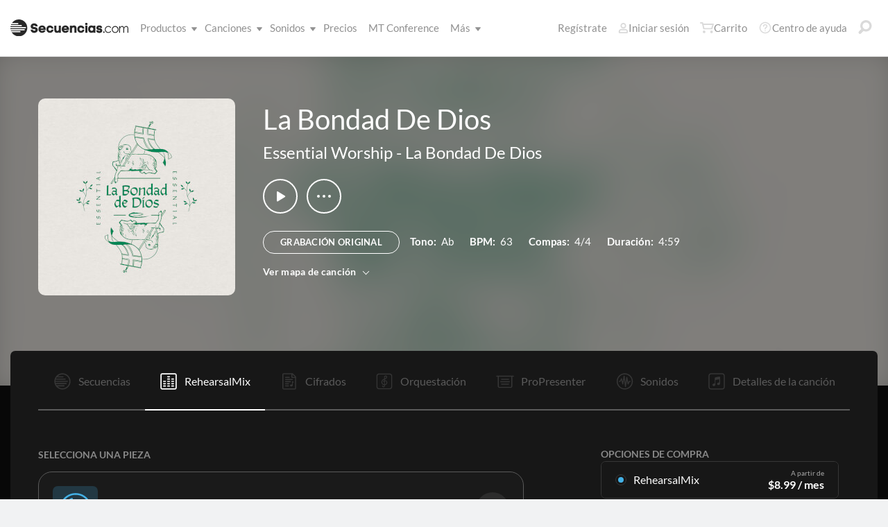

--- FILE ---
content_type: text/html; charset=utf-8
request_url: https://www.secuencias.com/songs/Essential-Worship/La-Bondad-De-Dios/La-Bondad-De-Dios/rehearsalmix/
body_size: 23720
content:

<!DOCTYPE html>
<html lang="es">
<head id="head1"><meta name="viewport" content="width=device-width, initial-scale=1.0" /><title>
	Secuencias.com
</title>

<!-- set the encoding of your site -->
<meta charset="utf-8">
<!-- include FavIcons -->

<!-- Favicons -->
<!-- Desktop Browsers -->
<link id="commonHeader_DesktopIcon" rel="icon" type="image/svg+xml" href="https://multitracks.blob.core.windows.net/public/images/icon/favicon/favicon-svg2.svg"></link>
<meta name="theme-color" content="#ffffff">

<!-- iOS Safari -->
<link id="commonHeader_AppleTouchIcon" rel="apple-touch-icon" sizes="180x180" href="https://multitracks.blob.core.windows.net/public/images/icon/favicon/apple-touch-icon.png"></link>
<link id="commonHeader_MaskIcon" rel="mask-icon" color="#282828" href="https://multitracks.blob.core.windows.net/public/images/icon/favicon/safari-pinned-tab.svg"></link>

<!-- Android Chrome -->
<link id="commonHeader_Manifest" rel="manifest" href="https://multitracks.blob.core.windows.net/public/images/icon/favicon/manifest.json"></link>

<!-- Windows 8 and 10 -->
<meta name="msapplication-TileColor" content="#2d89ef">
<meta id="commonHeader_MsAppConfig" name="msapplication-config" href="https://multitracks.blob.core.windows.net/public/images/icon/favicon/browserconfig.xml"></meta>

<meta name="theme-color" content="#ffffff">
<meta id="commonHeader_ogTitle" property="og:title" content="La Bondad De Dios por Essential Worship | Secuencias.com"></meta>
<meta id="commonHeader_ogDescription" property="og:description" content="Secuencias Originales, Cifrados, Patches, y mezclas de ensayo para ensayo. Ver todos los productos y recursos disponibles para &quot;La Bondad De Dios&quot; por Essential Worship"></meta>


<input class="js-content-path" type="hidden" value="https://mtracks.azureedge.net/public/" />

<script>
	const contentPath = "https://mtracks.azureedge.net/public/";
</script>

<!-- Google tag (gtag.js) -->
<script async src="https://www.googletagmanager.com/gtag/js?id=G-MTRFTBXCQQ"></script>
<script>
	window.dataLayer = window.dataLayer || [];
	function gtag(){dataLayer.push(arguments);}
	gtag('js', new Date());

	gtag('config', 'G-MTRFTBXCQQ');
</script>
<link rel="canonical" href="https://www.secuencias.com/songs/Essential-Worship/La-Bondad-De-Dios/La-Bondad-De-Dios/rehearsalmix/" />
<!-- Facebook Scripts -->
<script>
	var facebook_AppId = '855902331154480';
	var facebook_PixelId = '338301850346516';
	var facebookCulture = 'es_LA';
</script>
<script type="text/javascript" src="https://multitracks.blob.core.windows.net/public/scripts/v63/es/facebook.min.js?v=2"></script>
<link rel="alternate" href="https://www.multitracks.com/songs/Essential-Worship/La-Bondad-De-Dios/La-Bondad-De-Dios/rehearsalmix/" hreflang="en" /><link rel="alternate" href="https://www.secuencias.com/songs/Essential-Worship/La-Bondad-De-Dios/La-Bondad-De-Dios/rehearsalmix/" hreflang="es" /><link rel="alternate" href="https://www.multitracks.com.br/songs/Essential-Worship/La-Bondad-De-Dios/La-Bondad-De-Dios/rehearsalmix/" hreflang="pt" /><link rel="alternate" href="https://www.multitracksfr.com/songs/Essential-Worship/La-Bondad-De-Dios/La-Bondad-De-Dios/rehearsalmix/" hreflang="fr" /><link rel="alternate" href="https://www.multitracks.co.kr/songs/Essential-Worship/La-Bondad-De-Dios/La-Bondad-De-Dios/rehearsalmix/" hreflang="ko" /><link rel="alternate" href="https://www.multitracks.id/songs/Essential-Worship/La-Bondad-De-Dios/La-Bondad-De-Dios/rehearsalmix/" hreflang="id" /><meta property="og:type" content="website" /><meta property="og:locale" content="es_ES" /><meta property="fb:app_id" content="855902331154480" /><meta property="og:image" content="https://multitracks.blob.core.windows.net/public/images/albums/520/6713.jpg" /><meta property="og:url" content="https://www.secuencias.com/songs/Essential-Worship/La-Bondad-De-Dios/La-Bondad-De-Dios/" />

	<!-- include the site stylesheet -->
	<link media="all" rel="stylesheet" href="https://multitracks.blob.core.windows.net/public/css/v63/main.min.css?v=2">
	<!-- include jQuery library -->
	<script type="text/javascript" src="https://multitracks.blob.core.windows.net/public/scripts/v63/en/jquery.min.js?v=2"></script>
<meta name="description" content="Secuencias Originales, Cifrados, Patches, y mezclas de ensayo para ensayo. Ver todos los productos y recursos disponibles para &quot;La Bondad De Dios&quot; por Essential Worship" /></head>

<body id="song-details" class="premium standard is-not-purchased" data-theme="dark">
	<form method="post" action="/songs/Essential-Worship/La-Bondad-De-Dios/La-Bondad-De-Dios/rehearsalmix/" id="form1" data-add-to-library-enabled="0" data-svg-path="/images/sprite.symbol.svg#" data-is-logged-in="0" data-app-inst-key="1c61072b-67b0-4d9c-aa67-4ec4a41c9b2a" data-add-to-setlist-enabled="0" class=" lang-es js-body-form" data-ws-footer-email-ext="aspx" data-country-id="239" data-ws-footer-email-path="/json/newsletter/" data-language-code="es" data-restricted="False" data-site-id="3" data-ws-search-action="POST" data-ws-search-path="https://api.multitracks.com/search/" data-ws-footer-email-action="POST">
<div class="aspNetHidden">
<input type="hidden" name="__EVENTTARGET" id="__EVENTTARGET" value="" />
<input type="hidden" name="__EVENTARGUMENT" id="__EVENTARGUMENT" value="" />
<input type="hidden" name="__VIEWSTATE" id="__VIEWSTATE" value="rbkLrPSzULVmPX4G4on7T3XaLC3uTbMJrpi/MUX8TWQ96RwaDdao/PONBZKCiNzALwLsIt2XCgMUo8BlTf1ZV/CFWF0jU8u/tGgUE4ILUT4Z7YB977qafyHRmVdNiYfhD+uAtSdLayyRev7Y18oN6W5l7GSlCrig9IdeR6voeL4=" />
</div>

<script type="text/javascript">
//<![CDATA[
var theForm = document.forms['form1'];
if (!theForm) {
    theForm = document.form1;
}
function __doPostBack(eventTarget, eventArgument) {
    if (!theForm.onsubmit || (theForm.onsubmit() != false)) {
        theForm.__EVENTTARGET.value = eventTarget;
        theForm.__EVENTARGUMENT.value = eventArgument;
        theForm.submit();
    }
}
//]]>
</script>



<script type="text/javascript">
//<![CDATA[
var customerLanguage = 'es';var timeStyle = '12';var timeSeparator = ':';(function(c, l, a, r, i, t, y) {
				c[a] = c[a] || function() {
					(c[a].q = c[a].q || []).push(arguments)
				};
				t = l.createElement(r);
				t.async = 1;
				t.src = "https://www.clarity.ms/tag/" + i;
				y = l.getElementsByTagName(r)[0];
				y.parentNode.insertBefore(t, y);
			})(window, document, "clarity", "script", "52vbcold7y");window.intercomSettings = {"app_id":"kabb4vin","language_override":"es"};//]]>
</script>
<script type="text/javascript" src="https://multitracks.blob.core.windows.net/public/scripts/v63/en/usercontrols/timezone-detector.min.js?v=2" defer></script>
<script type="text/javascript">
//<![CDATA[
var globalJsEnabled = true;//]]>
</script>

<script src="https://multitracks.blob.core.windows.net/public/scripts/v63/es/WebFormsBundle.min.js?v=2" type="text/javascript"></script>
<div class="aspNetHidden">

	<input type="hidden" name="__VIEWSTATEGENERATOR" id="__VIEWSTATEGENERATOR" value="743F82D1" />
	<input type="hidden" name="__EVENTVALIDATION" id="__EVENTVALIDATION" value="2gF/jPIcAqkuWEqqqGU1WvAd+XUN4CXQYGSUe/4pgbvHp0CxQg3b8mmacIEw34GnZtX7pSSNUFeJ0J8sif6itFIkLEg1v44+mmyoOtNNPAaGmNBrJSjFEvIQXH+IOsNTYBM1RfEejkLI6VbHihBpiL2HiJgv/3g64raCg/gFwIf63XmyWVTDRCwUOKOFt4QOeswauxWibGri2n5xhz6GSbrjrwnrJoh0ehMeECqDpHvNdVeVOuBthquXRYJLpR+anPVPo6pqKKv45hMblwO6Y6zJYGjS851EMfQMevng0zMv8s+o4Zkd/7xJsOuq2jSfpR3D89mGiuZcOJrv61ii8jea67x8sBP4sTLzEeDnRv7nCMkuVNRnzVshFzR+2tDpJ9evisfWTL4c0mPVZZ6VXjSwqJJG+9koh17lo684KiooTDa3EidujlEwA6FkNk42" />
</div>
		<noscript>
			<div>Javascript tiene que ser activada para la visualización de la página correcta</div>
		</noscript>
		<!-- allow a user to go to the main content of the page -->
		<a class="accessibility" href="#main" tabindex="21">Avanzar al Contenido</a>

		<!-- header of the page -->
		

<!-- header of the page -->
<script type="text/javascript">
//<![CDATA[
Sys.WebForms.PageRequestManager._initialize('header$ctl00', 'form1', [], [], [], 90, '');
//]]>
</script>

<div class="mobile-panel mod-left js-mobile-left js-mobile-panel">
	<a href="#" class="mobile-panel--close js-click-hide-products"></a>
	<nav id="mobile-menu-products" class="mobile-menu">
		<button class="mobile-panel--close-btn js-click-hide-products" aria-label="Cerrar menú">
			
<svg class="mobile-panel--close-btn--icon" role="graphics-symbol" aria-label="">
	<use xmlns:xlink="http://www.w3.org/1999/xlink" xlink:href="/images/sprite.symbol.svg#X-Close-thick"></use>
</svg>

		</button>
		<div class="mobile-menu--wrap">
			<ul data-menu="main" data-menu-id="0" class="mobile-menu--level js-menu-level">
				<li class="mobile-menu--item js-menu-item"><a class="mobile-menu--link js-menu-link" data-submenu="submenu-1" href="#">Productos</a></li>
				<li class="mobile-menu--item js-menu-item"><a class="mobile-menu--link js-menu-link" data-submenu="submenu-4" href="/discovery/">Canciones</a></li>
				<li class="mobile-menu--item js-menu-item"><a class="mobile-menu--link js-menu-link" data-submenu="submenu-3" href="/sounds/all/">Sonidos</a></li>
				<li id="header_pricingLinkMobile" class="mobile-menu--item js-menu-item"><a class="mobile-menu--link js-menu-link" href="/pricing/">Precios</a></li>
				<li class="mobile-menu--item js-menu-item"><a class="mobile-menu--link js-menu-link" href="/mtconference/">MT Conference</a></li>
				<li class="mobile-menu--item js-menu-item"><a class="mobile-menu--link js-menu-link" data-submenu="submenu-2" href="#">M&aacute;s</a></li>
			</ul>
			<!-- Submenu 1 -->
			<ul data-menu="submenu-1" data-menu-id="1" class="mobile-menu--level js-menu-level">
				<li class="mobile-menu--item js-menu-item"><a class="mobile-menu--link js-menu-link" href="/products/multitracks-one/">Secuencias One</a></li>
				<li class="mobile-menu--item js-menu-item"><a class="mobile-menu--link js-menu-link" href="/products/live-bundle/">Plan En Vivo</a></li>
				<li class="mobile-menu--item js-menu-item"><a class="mobile-menu--link js-menu-link" href="/products/rehearse-bundle/">Plan de Ensayo</a></li>
				<li class="mobile-menu--item js-menu-item"><a class="mobile-menu--link js-menu-link" href="/products/mt-complete/">MT Complete<span class="mobile-menu--link--badge">Nuevo</span></a></li>
				<li id="header_cslLinkMobile" class="mobile-menu--item js-menu-item"><a class="mobile-menu--link js-menu-link" href="/products/churchstreaminglicense/">Licencias para iglesias</a></li>
				<li class="mobile-menu--item js-menu-item"><a class="mobile-menu--link js-menu-link" href="/products/tracks/">Tracks</a></li>
				<li class="mobile-menu--item js-menu-item"><a class="mobile-menu--link js-menu-link" href="/products/playback/">Playback</a></li>
				<li class="mobile-menu--item js-menu-item"><a class="mobile-menu--link js-menu-link" href="/products/playback/rentals/">Playback Rentals</a></li>
				<li class="mobile-menu--item js-menu-item"><a class="mobile-menu--link js-menu-link" href="/products/cloud/">Cloud Pro</a></li>
				<li class="mobile-menu--item js-menu-item"><a class="mobile-menu--link js-menu-link" href="/products/rehearsalmix/">RehearsalMix</a></li>
				<li id="header_chartBuilderLinkMobile" class="mobile-menu--item js-menu-item"><a class="mobile-menu--link js-menu-link" href="/products/chartbuilder/">ChartBuilder</a></li>
				<li class="mobile-menu--item js-menu-item"><a class="mobile-menu--link js-menu-link" href="/products/chartbuilder/solopractice/">Práctica Individual</a></li>
				<li class="mobile-menu--item js-menu-item"><a href="/products/chartpro/" id="header_chartsPage" class="mobile-menu--link js-menu-link">Chart Pro</a></li>
				<li class="mobile-menu--item js-menu-item"><a class="mobile-menu--link js-menu-link" href="/products/propresenter">Plantillas ProPresenter</a></li>
				<li class="mobile-menu--item js-menu-item"><a class="mobile-menu--link js-menu-link" href="/products/sounds/">Sonidos</a></li>
			</ul>
			<ul data-menu="submenu-2" data-menu-id="2" class="mobile-menu--level js-menu-level">
				<li class="mobile-menu--item js-menu-item"><a class="mobile-menu--link js-menu-link" href="/about/">Acerca de</a></li>
				<li class="mobile-menu--item js-menu-item"><a class="mobile-menu--link js-menu-link" href="https://www.dirigeenexcelencia.com" target="_blank">Dirige en Excelencia</a></li>
				<li class="mobile-menu--item js-menu-item"><a class="mobile-menu--link js-menu-link" href="/careers/">Carreras</a></li>
				<li class="mobile-menu--item js-menu-item"><a class="mobile-menu--link js-menu-link" href="/sessions/">Sesiones</a></li>
				<li class="mobile-menu--item js-menu-item"><a class="mobile-menu--link js-menu-link" href="/training/">Capacitación</a></li>
			</ul> <!-- /.mobile-menu-level -->
			<ul data-menu="submenu-3" data-menu-id="3" class="mobile-menu--level js-menu-level">
				<li class="mobile-menu--item js-menu-item"><a class="mobile-menu--link js-menu-link" href="/products/sounds/">¿Qué son los Sonidos?</a></li>
				<li class="mobile-menu--item js-menu-item"><a class="mobile-menu--link js-menu-link" href="/products/sounds/ambient-pads/">Pads Ambientales</a></li>
				<li id="header_navCollection" class="mobile-menu--item js-menu-item"><a class="mobile-menu--link js-menu-link" href="/sounds/patches/collections/">Colecciones</a></li>
				<li class="mobile-menu--item js-menu-item"><a class="mobile-menu--link js-menu-link" href="/sounds/bundles/">Paquetes</a></li>
				<li class="mobile-menu--item js-menu-item"><a class="mobile-menu--link js-menu-link" href="/sounds/patches/">Patches</a></li>
				<li class="mobile-menu--item js-menu-item"><a class="mobile-menu--link js-menu-link" href="/products/sounds/stageready/">StageReady</a></li>
				<li class="mobile-menu--item js-menu-item"><a class="mobile-menu--link js-menu-link" href="/products/sounds/song-specific/">Patches Específicos</a></li>
				<li class="mobile-menu--item js-menu-item"><a class="mobile-menu--link js-menu-link" href="/products/sounds/kemper/">Kemper</a></li>
				<li class="mobile-menu--item js-menu-item"><a class="mobile-menu--link js-menu-link" href="/products/drum-samples/">Muestras de batería</a></li>
				<li class="mobile-menu--item js-menu-item"><a class="mobile-menu--link js-menu-link" href="/sounds/soundbeds/">Música de fondo</a></li>
				<li class="mobile-menu--item js-menu-item"><a class="mobile-menu--link js-menu-link" href="/sounds/templates/">Plantillas</a></li>
				<li class="mobile-menu--item js-menu-item"><a class="mobile-menu--link js-menu-link" href="/sounds/loops/">Loops</a></li>
				<li class="mobile-menu--item js-menu-item"><a class="mobile-menu--link js-menu-link" href="/producers/">Productores</a></li>
				<li class="mobile-menu--item js-menu-item"><a class="mobile-menu--link js-menu-link" href="/sounds/all/">Ver todos los sonidos</a></li>
			</ul> <!-- /.mobile-menu-level -->
			<ul data-menu="submenu-4" data-menu-id="4" class="mobile-menu--level js-menu-level">
				<li class="mobile-menu--item js-menu-item"><a class="mobile-menu--link js-menu-link" href="/resources/">Recursos</a></li>
				<li class="mobile-menu--item js-menu-item"><a class="mobile-menu--link js-menu-link" href="/discovery/">Buscar Canciones</a></li>
				<li class="mobile-menu--item js-menu-item"><a class="mobile-menu--link js-menu-link" href="/songs/">Éxitos</a></li>
				<li class="mobile-menu--item js-menu-item"><a class="mobile-menu--link js-menu-link" href="/songs/?order=recent&label=Novedades">Novedades</a></li>
				<li class="mobile-menu--item js-menu-item"><a class="mobile-menu--link js-menu-link" href="/artists/">Artistas</a></li>
				<li class="mobile-menu--item js-menu-item"><a class="mobile-menu--link js-menu-link" href="/albums/">Álbumes</a></li>
				<li class="mobile-menu--item js-menu-item"><a class="mobile-menu--link js-menu-link" href="/mtcomplete/">
					MT Complete<span class="mobile-menu--link--badge">Nuevo</span></a></li>
			</ul> <!-- /.mobile-menu-level -->
			<!-- /.mobile-menu-level -->
		</div>
		<!-- /.mobile-menu-wrap -->
	</nav>
	<!-- /.mobile-menu -->
</div>
<!-- /.mobile-panel -->

<div class="mobile-panel mod-right js-mobile-right js-mobile-panel">
	<a href="#" class="mobile-panel--close js-click-hide-account"></a>
	<nav id="mobile-menu-account" class="mobile-menu">
		<button class="mobile-panel--close-btn js-click-hide-account" aria-label="Cerrar menú">
			
<svg class="mobile-panel--close-btn--icon" role="graphics-symbol" aria-label="">
	<use xmlns:xlink="http://www.w3.org/1999/xlink" xlink:href="/images/sprite.symbol.svg#X-Close-thick"></use>
</svg>

		</button>
		<div class="mobile-menu--wrap">
			<ul data-menu="main" data-menu-id="0" class="mobile-menu--level js-menu-level">
				<li id="header_registerLinkMobile" class="mobile-menu--item js-menu-item"><a class="mobile-menu--link js-menu-link" href="/register/">Regístrate</a></li>
				<li id="header_loginItemMobile" class="mobile-menu--item js-menu-item">
					<a href="/login/?ReturnUrl=/songs/Essential-Worship/La-Bondad-De-Dios/La-Bondad-De-Dios/rehearsalmix/" id="header_loginLinkMobile" class="mobile-menu--link js-menu-link">
						Iniciar sesión
					</a>
				</li>
				
				
				
				<li class="mobile-menu--item js-menu-item"><a href="/cart/" id="header_mobileCartButton" class="mobile-menu--link js-menu-link js-cart-count">Carrito</a></li>
				<li class="mobile-menu--item js-menu-item"><a href="https://helpcenter.multitracks.com/es/" id="header_supportLinkMobile" class="mobile-menu--link js-menu-link">Centro de ayuda</a></li>
			</ul>
			
			
			
			<ul id="header_accountSectionMobile4" data-menu="submenu-1-3" data-menu-id="4" class="mobile-menu--level js-menu-level">
				<li class="mobile-menu--item js-menu-item"><a class="mobile-menu--link js-menu-link" href="/premium/setlists/">Repertorios</a></li>
				<li class="mobile-menu--item js-menu-item"><a class="mobile-menu--link js-menu-link" href="/premium/setlists/serviceTypes/">Tipos de Servicios</a></li>
				<li class="mobile-menu--item js-menu-item"><a class="mobile-menu--link js-menu-link" href="/premium/setlists/planningcenter/plan/import.aspx">Importar</a></li>
				<li class="mobile-menu--item js-menu-item"><a class="mobile-menu--link js-menu-link" href="/premium/setlists/planningcenter/song/link.aspx">Enlace a la canción</a></li>
			</ul>
			<ul id="header_accountSectionMobile5" data-menu="submenu-1-4" data-menu-id="5" class="mobile-menu--level js-menu-level">
				<li class="mobile-menu--item js-menu-item"><a class="mobile-menu--link js-menu-link" href="/premium/playback/rentals/">Rentas</a></li>
				<li class="mobile-menu--item js-menu-item"><a class="mobile-menu--link js-menu-link" href="/premium/custom/">Click & Guía Personalizados</a></li>
			</ul>
			<ul id="header_accountSectionMobile6" data-menu="submenu-1-5" data-menu-id="6" class="mobile-menu--level js-menu-level">
				<li class="mobile-menu--item js-menu-item"><a class="mobile-menu--link js-menu-link" href="/premium/chartpro/charts/">Cifrados</a></li>
				<li class="mobile-menu--item js-menu-item"><a class="mobile-menu--link js-menu-link" href="/premium/chartpro/stagedisplay/">Complemento de Stage Display</a></li>
			</ul>
		</div>
		<!-- /.mobile-menu-wrap -->
	</nav>
	<!-- /.mobile-menu -->
</div>
<!-- /.mobile-panel -->

<header class="header mod-interior remodal-bg">
	<div class="header--holder">

		<div class="header--mobile mod-es js-media-search-mobile-container">
			<a class="header--mobile--link dots mod-horiz js-click-show-products" href="#">
				<div class="dots--item"></div>
				<div class="dots--item"></div>
				<div class="dots--item"></div>
			</a>

			<a class="header--mobile--logo" href="/">
				<img src="https://multitracks.blob.core.windows.net/public/images/site/logo/3/logo-mono.svg" id="header_logo" class="header--mobile--logo--img mod-full" alt="Secuencias.com" />
				
<svg class="header--mobile--logo--img mod-mark" role="graphics-symbol" aria-label="">
	<use xmlns:xlink="http://www.w3.org/1999/xlink" xlink:href="/images/sprite.symbol.svg#mt-death-star"></use>
</svg>

			</a>

			<div class="header--mobile--right">
				<a class="header--mobile--link u-space-10r js-global-search-trigger" href="#" >
					
<svg class="header--mobile--link--icon" role="graphics-symbol" aria-label="">
	<use xmlns:xlink="http://www.w3.org/1999/xlink" xlink:href="/images/sprite.symbol.svg#Search-Input"></use>
</svg>

				</a>

				<div class="header--mobile--search search">
					<input accesskey="4" type="text" placeholder="Busca en" class="search--input input mod-search js-media-search-mobile" name="" value="">
					<a href="#" class="search--submit js-media-search-mobile-btn">
						
<svg class="search--submit--icon" role="graphics-symbol" aria-label="">
	<use xmlns:xlink="http://www.w3.org/1999/xlink" xlink:href="/images/sprite.symbol.svg#Search-Input"></use>
</svg>

					</a><!-- /.search-submit -->
				</div><!-- /.header-mobile-search -->

				<a href="#" class="header--mobile--search--close btn-text js-media-search-mobile-close">Cancelar</a><!-- /.search-submit -->

				<a class="header--mobile--link js-click-show-account" href="#">
					
<svg class="header--mobile--link--icon" role="graphics-symbol" aria-label="">
	<use xmlns:xlink="http://www.w3.org/1999/xlink" xlink:href="/images/sprite.symbol.svg#account"></use>
</svg>

				</a>
			</div><!-- /.header-mobile-right -->
		</div><!-- /.header-mobile -->

		<div class="header--left">
			<a class="header--left--logo" href="/">
				<img src="https://multitracks.blob.core.windows.net/public/images/site/logo/3/logo-mono.svg" id="header_logoFull" class="header--left--logo--img mod-full" alt="Secuencias.com" />
			</a>

			<div class="header--mobile mod-right">
				<a class="header--mobile--link js-click-show-account" href="#">
					
<svg class="header--mobile--link--icon" role="graphics-symbol" aria-label="">
	<use xmlns:xlink="http://www.w3.org/1999/xlink" xlink:href="/images/sprite.symbol.svg#account"></use>
</svg>

				</a>
			</div>
			<ul class="header--left--nav navigation-links">
				<li class="navigation-links--item mod-submenu js-hoverable-link">
					<a class="navigation-links--item--link" href="#">Productos
						
<svg class="navigation-links--item--menu-icon" role="graphics-symbol" aria-label="">
	<use xmlns:xlink="http://www.w3.org/1999/xlink" xlink:href="/images/sprite.symbol.svg#icon-submenu"></use>
</svg>

					</a>
					<div class="navigation-links--submenu">
						<ul class="navigation-links--submenu--wrap">
							<li class="navigation-links--submenu--item">
								<a class="navigation-links--submenu--item--link" href="/products/multitracks-one/">Secuencias One</a>
							</li>
							<li class="navigation-links--submenu--item">
								<a class="navigation-links--submenu--item--link" href="/products/live-bundle/">Plan En Vivo</a>
							</li>
							<li class="navigation-links--submenu--item">
								<a class="navigation-links--submenu--item--link" href="/products/rehearse-bundle/">Plan de Ensayo</a>
							</li>
							<li id="header_headerMTCompleteProductListItem" class="navigation-links--submenu--item">
								<a class="navigation-links--submenu--item--link" href="/products/mt-complete/">MT Complete</a>
								<span class="navigation-links--submenu--item--badge">Nuevo</span>
							</li>
							<li id="header_cslLink" class="navigation-links--submenu--item">
								<a class="navigation-links--submenu--item--link" href="/products/churchstreaminglicense/">Licencias para iglesias</a>
							</li>
							<li class="navigation-links--submenu--item">
								<a class="navigation-links--submenu--item--link" href="/products/tracks/">Tracks</a>
							</li>
							<li class="navigation-links--submenu--item">
								<a class="navigation-links--submenu--item--link" href="/products/playback/">Playback</a>
							</li>
							<li class="navigation-links--submenu--item">
								<a class="navigation-links--submenu--item--link" href="/products/playback/rentals/">Playback Rentals</a>
							</li>
							<li class="navigation-links--submenu--item">
								<a class="navigation-links--submenu--item--link" href="/products/cloud/">Cloud Pro</a>
							</li>
							<li class="navigation-links--submenu--item">
								<a class="navigation-links--submenu--item--link" href="/products/rehearsalmix/">RehearsalMix</a>
							</li>
							<li id="header_chartBuilderLink" class="navigation-links--submenu--item">
								<a class="navigation-links--submenu--item--link" href="/products/chartbuilder/">ChartBuilder</a>
							</li>
							<li class="navigation-links--submenu--item">
								<a class="navigation-links--submenu--item--link" href="/products/chartbuilder/solopractice/">Práctica Individual</a>
							</li>
							<li class="navigation-links--submenu--item">
								<a href="/products/chartpro/" id="header_chartsPageMobile" class="navigation-links--submenu--item--link">Chart Pro</a>
							</li>
							<li class="navigation-links--submenu--item">
								<a class="navigation-links--submenu--item--link" href="/products/propresenter/">Plantillas ProPresenter</a>
							</li>
							<li class="navigation-links--submenu--item">
								<a class="navigation-links--submenu--item--link" href="/products/sounds/">Sonidos</a>
							</li>
						</ul>
					</div>
				</li>
				<li class="navigation-links--item mod-submenu mod-sounds js-hoverable-link">
					<a class="navigation-links--item--link" href="/discovery/">Canciones
						
<svg class="navigation-links--item--menu-icon" role="graphics-symbol" aria-label="">
	<use xmlns:xlink="http://www.w3.org/1999/xlink" xlink:href="/images/sprite.symbol.svg#icon-submenu"></use>
</svg>

					</a>
					<div class="navigation-links--submenu">
						<ul class="navigation-links--submenu--wrap">
							<li class="navigation-links--submenu--item">
								<a class="navigation-links--submenu--item--link" href="/resources/">Recursos</a>
							</li>
							<li class="navigation-links--submenu--item">
								<a class="navigation-links--submenu--item--link" href="/discovery/">Buscar Canciones</a>
							</li>
							<li class="navigation-links--submenu--item">
								<a class="navigation-links--submenu--item--link" href="/songs/">Éxitos</a>
							</li>
							<li class="navigation-links--submenu--item">
								<a class="navigation-links--submenu--item--link" href="/songs/?order=recent&label=Novedades">Novedades</a>
							</li>
							<li class="navigation-links--submenu--item">
								<a class="navigation-links--submenu--item--link" href="/artists/">Artistas</a>
							</li>
							<li class="navigation-links--submenu--item">
								<a class="navigation-links--submenu--item--link" href="/albums/">Álbumes</a>
							</li>

							<li class="navigation-links--submenu--item">
								<a class="navigation-links--submenu--item--link" href="/mtcomplete/">
									MT Complete
								</a>
								<span class="navigation-links--submenu--item--badge">Nuevo</span>
							</li>
						</ul>
					</div>
				</li>
				<li class="navigation-links--item mod-submenu mod-sounds js-hoverable-link">
					<a class="navigation-links--item--link" href="/sounds/all/">Sonidos
						
<svg class="navigation-links--item--menu-icon" role="graphics-symbol" aria-label="">
	<use xmlns:xlink="http://www.w3.org/1999/xlink" xlink:href="/images/sprite.symbol.svg#icon-submenu"></use>
</svg>

					</a>
					<div class="navigation-links--submenu">
						<ul class="navigation-links--submenu--wrap">
							<li class="navigation-links--submenu--item">
								<a class="navigation-links--submenu--item--link" href="/products/sounds/ambient-pads/">Pads Ambientales</a>
							</li>
							<li id="header_navCollection1" class="navigation-links--submenu--item">
								<a class="navigation-links--submenu--item--link" href="/sounds/patches/collections/">Colecciones</a>
							</li>
							<li class="navigation-links--submenu--item">
								<a class="navigation-links--submenu--item--link" href="/sounds/bundles/">Paquetes</a>
							</li>
							<li class="navigation-links--submenu--item">
								<a class="navigation-links--submenu--item--link" href="/sounds/patches/">Patches</a>
							</li>
							<li class="navigation-links--submenu--item">
								<a class="navigation-links--submenu--item--link" href="/products/sounds/stageready/">StageReady</a>
							</li>
							<li class="navigation-links--submenu--item">
								<a class="navigation-links--submenu--item--link" href="/products/sounds/song-specific/">Patches Específicos</a>
							</li>
							<li class="navigation-links--submenu--item">
								<a class="navigation-links--submenu--item--link" href="/products/sounds/kemper/">Perfiles de Kemper</a>
							</li>
							<li class="navigation-links--submenu--item">
								<a class="navigation-links--submenu--item--link" href="/products/drum-samples/">Muestras de batería</a>
							</li>
							<li class="navigation-links--submenu--item">
								<a class="navigation-links--submenu--item--link" href="/sounds/soundbeds/">Música de fondo</a>
							</li>
							<li class="navigation-links--submenu--item">
								<a class="navigation-links--submenu--item--link" href="/sounds/templates/">Plantillas</a>
							</li>
							<li class="navigation-links--submenu--item">
								<a class="navigation-links--submenu--item--link" href="/sounds/loops/">Loops</a>
							</li>
							<li class="navigation-links--submenu--item">
								<a class="navigation-links--submenu--item--link" href="/producers/">Productores</a>
							</li>
							<li class="navigation-links--submenu--item">
								<a class="navigation-links--submenu--item--link" href="/products/sounds/">¿Qué son los Sonidos?</a>
							</li>
						</ul>
					</div>
				</li>
				<li id="header_pricingLink" class="navigation-links--item">
					<a class="navigation-links--item--link" href="/pricing/">Precios</a>
				</li>
				<li class="navigation-links--item">
					<a class="navigation-links--item--link" href="/mtconference/">MT Conference</a>
				</li>
				<li class="navigation-links--item mod-submenu js-hoverable-link">
					<a class="navigation-links--item--link" href="#">
						M&aacute;s
						
<svg class="navigation-links--item--menu-icon" role="graphics-symbol" aria-label="">
	<use xmlns:xlink="http://www.w3.org/1999/xlink" xlink:href="/images/sprite.symbol.svg#icon-submenu"></use>
</svg>

					</a>
					<div class="navigation-links--submenu">
						<ul class="navigation-links--submenu--wrap">
							<li class="navigation-links--submenu--item">
								<a class="navigation-links--submenu--item--link" href="/about/">Acerca de</a>
							</li>
							<li class="navigation-links--submenu--item">
								<a class="navigation-links--submenu--item--link" href="https://www.dirigeenexcelencia.com" target="_blank">Dirige en Excelencia</a>
							</li>
							<li class="navigation-links--submenu--item">
								<a class="navigation-links--submenu--item--link" href="/careers/">Carreras</a>
							</li>
							<li class="navigation-links--submenu--item">
								<a class="navigation-links--submenu--item--link" href="/sessions/">Sesiones</a>
							</li>
							<li class="navigation-links--submenu--item">
								<a class="navigation-links--submenu--item--link" href="/training/">Capacitación</a>
							</li>
						</ul>
					</div>
				</li>
			</ul>
			<!-- /.header-left-nav -->
		</div>
		<!-- /.header-left -->
		<div class="header--right mod-es">
			<ul class="header--right--nav navigation-links js-search-control">

				<li id="header_registerLink" class="navigation-links--item mod-popup">
					<a class="navigation-links--item--link" href="/register/">Regístrate
					</a>
				</li>
				<li id="header_loginItem" class="navigation-links--item mod-popup">
					<a href="/login/?ReturnUrl=/songs/Essential-Worship/La-Bondad-De-Dios/La-Bondad-De-Dios/rehearsalmix/" id="header_loginLink" class="navigation-links--item--link">
						
<svg class="navigation-links--item--icon mod-account" role="graphics-symbol" aria-label="">
	<use xmlns:xlink="http://www.w3.org/1999/xlink" xlink:href="/images/sprite.symbol.svg#account"></use>
</svg>

						Iniciar sesión
					</a>
				</li>
				<li class="navigation-links--item mod-popup js-hoverable-link">
					
					
					<!-- /.nav-links-popup -->
				</li>
				<!-- /.navigation-links-item -->

				<li class="navigation-links--item mod-popup js-hoverable-link">
					<a href="/cart/" id="header_cartButton" class="navigation-links--item--link mod-cart js-cart-count">
						
<svg class="navigation-links--item--icon" role="graphics-symbol" aria-label="">
	<use xmlns:xlink="http://www.w3.org/1999/xlink" xlink:href="/images/sprite.symbol.svg#cart"></use>
</svg>

						Carrito
					</a>
					<div class="navigation-links--popup cart-popup">
						<div class="cart-popup--wrap">
							<div id="header_emptycart" class="cart-popup--emptycart js-empty-cart">
								<h3>Su carrito esta vac&iacute;o</h3>
								<p>Pero quiere estar lleno. Llena lo con MultiTracks, CustomMixes®, RehearsalMixes y más.</p>
							</div>
							
							<!-- /.cart-popup-checkout-box -->
							
						</div>
					</div>
					<!-- /.nav-links-popup -->
				</li>
				<!-- /.navigation-links-item -->

				<li class="navigation-links--item">
					<a href="https://helpcenter.multitracks.com/es/" id="header_supportLink" class="navigation-links--item--link">
						
<svg class="navigation-links--item--icon" role="graphics-symbol" aria-label="">
	<use xmlns:xlink="http://www.w3.org/1999/xlink" xlink:href="/images/sprite.symbol.svg#support"></use>
</svg>

						Centro de ayuda
					</a>
				</li>

				<li class="navigation-links--item">
					<a href="#" class="navigation-links--item--link js-global-search-trigger">
						
<svg class="navigation-links--item--icon" role="graphics-symbol" aria-label="">
	<use xmlns:xlink="http://www.w3.org/1999/xlink" xlink:href="/images/sprite.symbol.svg#Search-Input"></use>
</svg>

					</a>
				</li> <!-- /.navigation-links-item -->
				<!-- /.navigation-links-item -->
			</ul>
			<!-- /.header-right-nav -->
		</div>
		<!-- /.header-right -->
	</div>
	<!-- /.header-holder -->
</header>
<!-- /.header -->

<template class="js-media-search-artist">
	<a href="#" class="media-search--results--item mod-artists js-media-search-item-link">
		<img class="media-search--results--item--img js-media-search-item-img" src="" srcset="">
		<div class="media-search--results--item--text">
			<span class="media-search--results--item--title js-media-search-item-title"></span>
		</div>
	</a>
</template>

<template class="js-media-search-album">
	<a href="#" class="media-search--results--item mod-albums js-media-search-item-link">
		<img class="media-search--results--item--img js-media-search-item-img" src="" srcset="">
		<div class="media-search--results--item--text">
			<span class="media-search--results--item--title js-media-search-item-title"></span>
			<span class="media-search--results--item--sub-title js-media-search-item-subtitle"></span>
		</div>
	</a>
</template>

<template class="js-media-search-song">
	<a href="#" class="media-search--results--item mod-songs js-media-search-item-link">
		<div class="media-search--results--item--text">
			<span class="media-search--results--item--title js-media-search-item-title"></span>
			<span class="media-search--results--item--sub-title js-media-search-item-subtitle"></span>
		</div>
	</a>
</template>

<template class="js-media-search-holder">
	<div class="media-search--results--section js-media-group">
		<div class="media-search--results--section--header">
			<span class="media-search--results--section--header--type js-holder-title"></span>
			<a href="#" class="media-search--results--section--header--link js-media-see-more u-hide" tabindex="-1">Ver más</a>
		</div>
		<div class="media-search--results--section--content js-media-group-results">
		</div>
	</div>
</template>

<div id="search-app"></div>



<div data-modal-id="add-to-setlist" data-csl="1"  data-show-pinned="0" class="modal mod-vue">
	<div data-modal-action="close" class="u-hide"></div>
	<div
		data-vue-app="add-to-setlist"
		data-endpoint-path="/json/setlist/songactions/"
		data-endpoint-ext="aspx"
		data-endpoint-action="POST"
		data-user-locale="es"
		data-user-date-format="n/j/Y"
		data-user-time-format="h:i K"
		data-is-twenty-four="0">
	</div>
	<template class="js-keypicker-template">
		<h2 class="form-row--label u-color-gray-6">Tono</h2>
		<div class="keypicker--container js-keypicker-container"></div>
		<div class="keypicker--container">
			<div class="keypicker--btn filter-select--tip">
				<input class="keypicker--btn--input js-keypicker-accidental js-keypicker-flat"
					id="radio10" type="checkbox" name="accidental" value="flat" />
				<label class="keypicker--btn--label" for="radio10">
					
<svg class="keypicker--btn--icon" role="graphics-symbol" aria-label="">
	<use xmlns:xlink="http://www.w3.org/1999/xlink" xlink:href="/images/sprite.symbol.svg#flat"></use>
</svg>

				</label>
			</div>
			<div class="keypicker--btn filter-select--tip">
				<input class="keypicker--btn--input js-keypicker-accidental js-keypicker-sharp"
					id="radio9" type="checkbox" name="accidental" value="sharp" />
				<label class="keypicker--btn--label" for="radio9">
					
<svg class="keypicker--btn--icon" role="graphics-symbol" aria-label="">
	<use xmlns:xlink="http://www.w3.org/1999/xlink" xlink:href="/images/sprite.symbol.svg#sharp"></use>
</svg>

				</label>
			</div>
		</div>
	</template>
	<template class="js-keypicker-note-template">
		<div class="keypicker--btn">
			<input class="keypicker--btn--input js-keypicker-note" id="radio1" type="radio" name="key" value="" />
			<label class="keypicker--btn--label js-keypicker-note-label" for="radio1"></label>
		</div>
	</template>
</div>


<input name="header$timezone$timeOffset" type="hidden" id="header_timezone_timeOffset" class="js-timezone-offset" />
<input name="header$timezone$timeZoneCode" type="hidden" id="header_timezone_timeZoneCode" class="js-timezone-code" />

 














<!-- MT Conference Banner -->




<input name="header$cloudPdfChartsEnabled" type="hidden" id="header_cloudPdfChartsEnabled" class="js-cloud-pdf-charts-enabled" value="true" />

<script type="text/javascript" src="https://multitracks.blob.core.windows.net/public/scripts/v63/es/main/util-action-notification.min.js?v=2"></script>
<script type="text/javascript" src="https://multitracks.blob.core.windows.net/public/scripts/v63/es/main/util-app-insights.min.js?v=2"></script>
<script type="text/javascript" src="https://multitracks.blob.core.windows.net/public/scripts/v63/es/main/site-header.min.js?v=2" defer></script>


		<div id="dynaCacheBody">
	

			<div class="wrapper mod-gray remodal-bg">

				
<div class="song-banner">
	<div class="song-banner--hero">
		<div class="song-banner--hero--img" style="background-image: url(https://multitracks.blob.core.windows.net/public/images/albums/568/6713.jpg)"></div>
	</div>
	<div class="song-banner--info--holder">
		<div class="song-banner--info--album">

			<!-- Multi of the month banner -->
			

			<!-- POTW banner -->
			

			<img class="u-img"
				alt="La Bondad De Dios Por Essential Worship"
				src="https://multitracks.blob.core.windows.net/public/images/albums/284/6713.jpg"
				srcset="https://multitracks.blob.core.windows.net/public/images/albums/284/6713.jpg,
					https://multitracks.blob.core.windows.net/public/images/albums/568/6713.jpg 2x">
		</div>

		<div class="song-banner--info">
			<h1 class="song-banner--title">La Bondad De Dios</h1>
			<h2 class="song-banner--artist">
				<a href="/artists/Essential-Worship/">Essential Worship</a> - 
				<a href="/songs/Essential-Worship/La-Bondad-De-Dios/">La Bondad De Dios</a>
			</h2>

			<div class="song-banner--btn--holder">
				

				<a href="#" class="song-banner--btn song-banner--tip--opener js-player-opener"
					data-stem-id="25811921"
					data-song-id="26653"
					data-stem-mobile-title="La Bondad De Dios (Ab)"
					data-stem-title="La Bondad De Dios (Ab)"
					data-mix-types="false"
					data-key-id="0"
					data-source="public"
					data-song-duration="299.22619"
					data-preview-begin="180"
					data-preview-end="225"
					data-waveform="https://multitracks.blob.core.windows.net/public/images/stem/25811921.png"
					data-autoplay="1"
					data-preview-player="1"
					style="display: inline-block">

					
<svg class="u-icon" role="graphics-symbol" aria-label="">
	<use xmlns:xlink="http://www.w3.org/1999/xlink" xlink:href="/images/sprite.symbol.svg#btn-play"></use>
</svg>

				</a>

				<div class="song-banner--btn btn-action tiny-menu--trigger is-click js-inner-link js-tiny-menu u-is-clickable">
					
<svg class="u-icon" role="graphics-symbol" aria-label="">
	<use xmlns:xlink="http://www.w3.org/1999/xlink" xlink:href="/images/sprite.symbol.svg#btn-more"></use>
</svg>

					<div class="tiny-menu mod-song-details mod-right-mobile">
						<a class="tiny-menu--link js-inner-link" href="" style="display: none">Escuchar en Apple Music</a>
						<a class="tiny-menu--link js-inner-link" href="" style="display: none">Escuchar en Spotify</a>
						<a class="tiny-menu--link js-inner-link" href="/songs/?label=La Bondad De Dios&albumID=6713">Toda la música de La Bondad De Dios</a>
						
								<a class="tiny-menu--link js-inner-link" href="/artists/Essential-Worship/">Más de Essential Worship</a>
							
					</div>
				</div>
			</div>

			<div class="song-banner--master--details info-tip info-tip--opener">
				<span class="song-banner--master">Grabación Original</span>
				<div class="song-banner--master--info-tip--slide info-tip--slide u-hide-mobile" data-placement="right-end">
					<p class="song-banner--master--info-tip--text">Los tracks de esta canción proceden de la Grabación Maestra Original.</p>
					<a class="song-banner--master--info-tip--link mod-brand mod-no-underline" href="/products/tracks/">Conoce M&aacute;s</a>
				</div>
				<dl class="song-banner--meta-list">
					<div class="song-banner--meta-list--group">
						<dt class="song-banner--meta-list--term">
							Tono:
						</dt>
						<dd class="song-banner--meta-list--desc">
							Ab
						</dd>
					</div>
					<div class="song-banner--meta-list--group">
						<dt class="song-banner--meta-list--term">
							BPM:
						</dt>
						<dd class="song-banner--meta-list--desc">
							63
						</dd>
					</div>
					<div class="song-banner--meta-list--group" style="display:">
						<dt class="song-banner--meta-list--term">
							Compas:
						</dt>
						<dd class="song-banner--meta-list--desc">
							4/4
						</dd>
					</div>
					<div class="song-banner--meta-list--group">
						<dt class="song-banner--meta-list--term">
							Duración:
						</dt>
						<dd class="song-banner--meta-list--desc">
							4:59
						</dd>
					</div>
				</dl>
			</div>

			<div class="song-banner--song-sections--wrapper js-control-song-wrapper">
				<div class="song-banner--song-sections--controls js-control-song-map u-hide-mobile">
					<span class="song-banner--song-sections--open js-open-song-map">Ver mapa de canción</span>
					<span class="song-banner--song-sections--close js-close-song-map u-hide">Ocultar mapa de canciones</span>
					<span class="song-banner--song-sections--carat"></span>
				</div>
				<div id="songDetailsHeader_songMapSection" class="song-banner--song-sections u-hide-mobile">
					<div class="song-banner--song-sections--list">
						<span id="songDetailsHeader_songMapContent"><div class="song-banner--song-sections--list--item song-banner--tip--opener"><div class="song-banner--song-sections--list--item--content"><span>I</span></div><span class="song-banner--tip">Intro</span></div><div class="song-banner--song-sections--list--item song-banner--tip--opener"><div class="song-banner--song-sections--list--item--content"><span>V1</span></div><span class="song-banner--tip">Verso 1</span></div><div class="song-banner--song-sections--list--item song-banner--tip--opener"><div class="song-banner--song-sections--list--item--content"><span>C</span></div><span class="song-banner--tip">Coro</span></div><div class="song-banner--song-sections--list--item song-banner--tip--opener"><div class="song-banner--song-sections--list--item--content"><span>V2</span></div><span class="song-banner--tip">Verso 2</span></div><div class="song-banner--song-sections--list--item song-banner--tip--opener"><div class="song-banner--song-sections--list--item--content"><span>C</span></div><span class="song-banner--tip">Coro</span></div><div class="song-banner--song-sections--list--item song-banner--tip--opener"><div class="song-banner--song-sections--list--item--content"><span>P</span></div><span class="song-banner--tip">Puente</span></div><div class="song-banner--song-sections--list--item song-banner--tip--opener"><div class="song-banner--song-sections--list--item--content"><span>P</span></div><span class="song-banner--tip">Puente</span></div><div class="song-banner--song-sections--list--item song-banner--tip--opener"><div class="song-banner--song-sections--list--item--content"><span>Bi</span></div><span class="song-banner--tip">Baje Intensidad</span></div><div class="song-banner--song-sections--list--item song-banner--tip--opener"><div class="song-banner--song-sections--list--item--content"><span>C</span></div><span class="song-banner--tip">Coro</span></div><div class="song-banner--song-sections--list--item song-banner--tip--opener"><div class="song-banner--song-sections--list--item--content"><span>Vp</span></div><span class="song-banner--tip">Vamp</span></div><div class="song-banner--song-sections--list--item song-banner--tip--opener"><div class="song-banner--song-sections--list--item--content"><span>C</span></div><span class="song-banner--tip">Coro</span></div><div class="song-banner--song-sections--list--item song-banner--tip--opener"><div class="song-banner--song-sections--list--item--content"><span>Rp</span></div><span class="song-banner--tip">Repetir</span></div><div class="song-banner--song-sections--list--item song-banner--tip--opener"><div class="song-banner--song-sections--list--item--content"><span>F</span></div><span class="song-banner--tip">Final</span></div></span>
					</div>
				</div>
			</div>
		</div>
	</div>
</div>
<script type="application/ld+json">
{
  "@context": "http://schema.org",
  "@type": "BreadcrumbList",
  "itemListElement": [{
	"@type": "ListItem",
	"position": 1,
	"item": {
	  "@id": "https://www.secuencias.com/artists/",
	  "name": "Artists"
	}
  },{
	"@type": "ListItem",
	"position": 2,
	"item": {
	  "@id": "https://www.secuencias.com/artists/Essential-Worship/",
	  "name": "Essential Worship",
	  "image": "https://multitracks.blob.core.windows.net/public/images/artists/cover/512/597.jpg"
	}
  },{
	"@type": "ListItem",
	"position": 3,
	"item": {
	  "@id": "https://www.secuencias.com/songs//Essential-Worship/La-Bondad-De-Dios/",
	  "name": "La Bondad De Dios",
	  "image": "https://multitracks.blob.core.windows.net/public/images/albums/568/6713.jpg"
	}
  },{
	"@type": "ListItem",
	"position": 4,
	"item": {
	  "@id": "https://www.secuencias.com/songs/Essential-Worship/La-Bondad-De-Dios/La-Bondad-De-Dios/",
	  "name": "La Bondad De Dios",
	  "image": "https://multitracks.blob.core.windows.net/public/images/albums/568/6713.jpg"
	}
  }]
}
</script>


				<div class="song-details--container u-container">
					<div class="song-details--holder js-tabs">

						

<div class="song-details--nav--row u-row" id="navigation">
	<nav class="hero-nav u-col-xs-12">
		<ul class="hero-nav--list">
			<li id="songDetailsTabs_mtTab" class="hero-nav--list--item">
				<a class="" href="/songs/Essential-Worship/La-Bondad-De-Dios/La-Bondad-De-Dios/multitracks/#navigation">
					
<svg class="icon" role="graphics-symbol" aria-label="">
	<use xmlns:xlink="http://www.w3.org/1999/xlink" xlink:href="/images/sprite.symbol.svg#ds-tracks-sm"></use>
</svg>

					<span class="u-hide-mobile">Secuencias</span>
				</a>
			</li>
		
			<li id="songDetailsTabs_rmTab" class="hero-nav--list--item">
				<a class="is-active" href="/songs/Essential-Worship/La-Bondad-De-Dios/La-Bondad-De-Dios/rehearsalmix/#navigation">
					
<svg class="icon" role="graphics-symbol" aria-label="">
	<use xmlns:xlink="http://www.w3.org/1999/xlink" xlink:href="/images/sprite.symbol.svg#ds-rehearsalmix-sm"></use>
</svg>

					<span class="u-hide-mobile">RehearsalMix</span>
				</a>
			</li>
			<li id="songDetailsTabs_chTab" class="hero-nav--list--item">
				<a class="" href="/songs/Essential-Worship/La-Bondad-De-Dios/La-Bondad-De-Dios/charts/#navigation">
					
<svg class="icon" role="graphics-symbol" aria-label="">
	<use xmlns:xlink="http://www.w3.org/1999/xlink" xlink:href="/images/sprite.symbol.svg#ds-charts-sm"></use>
</svg>

					<span class="u-hide-mobile">Cifrados</span>
				</a>
			</li>
			<li class="hero-nav--list--item">
				<a class="" href="/songs/Essential-Worship/La-Bondad-De-Dios/La-Bondad-De-Dios/orchestration/#navigation">
					
<svg class="icon" role="graphics-symbol" aria-label="">
	<use xmlns:xlink="http://www.w3.org/1999/xlink" xlink:href="/images/sprite.symbol.svg#ds-orchestration-sm"></use>
</svg>

					<span>Orquestación</span>
				</a>
			</li>
			<li id="songDetailsTabs_ppTab" class="hero-nav--list--item">
				<a class="" href="/songs/Essential-Worship/La-Bondad-De-Dios/La-Bondad-De-Dios/propresenter/#navigation">
					
<svg class="icon" role="graphics-symbol" aria-label="">
	<use xmlns:xlink="http://www.w3.org/1999/xlink" xlink:href="/images/sprite.symbol.svg#ds-propresenter-sm"></use>
</svg>

					<span class="u-hide-mobile">ProPresenter</span>
				</a>
			</li>
			<li id="songDetailsTabs_patchesTab" class="hero-nav--list--item">
				<a class="" href="/songs/Essential-Worship/La-Bondad-De-Dios/La-Bondad-De-Dios/patches/#navigation">
					
<svg class="icon" role="graphics-symbol" aria-label="">
	<use xmlns:xlink="http://www.w3.org/1999/xlink" xlink:href="/images/sprite.symbol.svg#ds-sounds-sm"></use>
</svg>

					<span class="u-hide-mobile">Sonidos</span>
				</a>
			</li>
			<li id="songDetailsTabs_soTab" class="hero-nav--list--item">
				<a class="" href="/songs/Essential-Worship/La-Bondad-De-Dios/La-Bondad-De-Dios/overview/#navigation">
					
<svg class="icon" role="graphics-symbol" aria-label="">
	<use xmlns:xlink="http://www.w3.org/1999/xlink" xlink:href="/images/sprite.symbol.svg#ds-overview-sm"></use>
</svg>

					<span class="u-hide-mobile">Detalles de la canción</span>
				</a>
			</li>
		</ul><!-- /.hero-nav-list -->
	</nav><!-- /.discovery-nav -->
</div><!-- /.u-row -->

						<!-- REHEARSALMIX TAB -->
						<section id="rehearsalmix" class="song-details--section--holder mod-rm-tab">

							<section class="song-details--rehearsal-mix">

								<div class="song-details--rehearsal-mix--top js-rehearsalmix-top-section">

									<section id="rehearsalMixPurchase" data-mo-step="1">
										<div class="song-purchase-box">
											<h3 class="song-purchase-box--header">Opciones de compra</h3>
											<div class="song-purchase-box--option mod-sub">
												<div class="song-purchase-box--option--top">
													<div class="song-purchase-box--option--top--name radio">
														<label for="purchaseOption" class="song-purchase-box--option--top--label">
														</label>
														<input id="purchaseOption" name="purchaseOption" class="song-purchase-box--option--top--input radio--btn" type="radio" checked />
														<label for="purchaseOption" class="radio--innards"></label>
														<p class="song-purchase-box--option--top--title radio--label">
															RehearsalMix
														</p>
													</div>

													<div class="song-purchase-box--option--top--price">
														<span class="song-purchase-box--option--top--price--start">A partir de</span>
														<span>
															<span id="rehearsalMixPrice"><span class="u-currency-sign">$</span><span class="u-currency-amount" data-currency-code="USD">8.99</span></span>
														</span>
														/ mes
													</div>
												</div>
												<div class="song-purchase-box--option--bottom">
													<div id="rmixPurchaseDescription" class="song-purchase-box--option--bottom--description">
														Mezclas creadas a partir de la grabación maestra original. Disponibles en las 12 tonalidades con mezclas Up y Minus para cada parte más la canción original.
													</div>
													<a href="/products/rehearsalmix/" class="song-purchase-box--option--bottom--link">Conoce M&aacute;s</a>
													<a href="/pricing/config.aspx?productID=102" id="rmixSubscribe" class="song-purchase-box--option--bottom--btn btn-large">
														Suscr&iacute;bete
													</a>
												</div>
											</div>
										</div>
									</section>

									<section id="mixIsolation">
										<h2 class="keypicker--text mod-song-details">AISLAMIENTO</h2>

										<div class="keypicker--container mod-slim js-mix-isolation">
											<div class="keypicker--btn">
												<input class="keypicker--btn--input mod-mix-isolation"
													name="mixIsolation"
													id="upMixIso"
													type="radio"
													value="flat"
													checked />
												<label class="keypicker--btn--label mod-mix-isolation" for="upMixIso">
													Mezcla Aumentada
												</label>
											</div>
											<div class="keypicker--btn">
												<input class="keypicker--btn--input mod-mix-isolation"
													name="mixIsolation"
													id="downMixIso"
													type="radio"
													value="flat" />
												<label class="keypicker--btn--label mod-mix-isolation" for="downMixIso">
													Mezcla Disminuida
												</label>
											</div>
										</div>
									</section>

									<section id="keypicker">
										<div class="filter-select mod-no-margin js-rmix-keypicker">
											<h2 class="keypicker--text mod-song-details">Tono</h2>
											<div class="keypicker--container mod-slim js-keypicker-container">
												
														<div class="filter-select--tip keypicker--btn">
															<input class="keypicker--btn--input js-keypicker-note "
																id="radio0"
																type="radio"
																name="key"
																value="C"
																data-filter-id="key"
																data-root-id="10"
																data-sharp-id="13"
																data-flat-id="0"
																 />
															<label class="keypicker--btn--label js-keypicker-note-label" for="radio0">C</label>
															<div class="filter-select--tip--slide">
																<p>Comprar RehearsalMix para desbloquear</p>
															</div>
														</div><!-- /.filter-select-btn -->
													
														<div class="filter-select--tip keypicker--btn">
															<input class="keypicker--btn--input js-keypicker-note "
																id="radio1"
																type="radio"
																name="key"
																value="D"
																data-filter-id="key"
																data-root-id="15"
																data-sharp-id="19"
																data-flat-id="17"
																 />
															<label class="keypicker--btn--label js-keypicker-note-label" for="radio1">D</label>
															<div class="filter-select--tip--slide">
																<p>Comprar RehearsalMix para desbloquear</p>
															</div>
														</div><!-- /.filter-select-btn -->
													
														<div class="filter-select--tip keypicker--btn">
															<input class="keypicker--btn--input js-keypicker-note "
																id="radio2"
																type="radio"
																name="key"
																value="E"
																data-filter-id="key"
																data-root-id="20"
																data-sharp-id="0"
																data-flat-id="22"
																 />
															<label class="keypicker--btn--label js-keypicker-note-label" for="radio2">E</label>
															<div class="filter-select--tip--slide">
																<p>Comprar RehearsalMix para desbloquear</p>
															</div>
														</div><!-- /.filter-select-btn -->
													
														<div class="filter-select--tip keypicker--btn">
															<input class="keypicker--btn--input js-keypicker-note "
																id="radio3"
																type="radio"
																name="key"
																value="F"
																data-filter-id="key"
																data-root-id="24"
																data-sharp-id="26"
																data-flat-id="0"
																 />
															<label class="keypicker--btn--label js-keypicker-note-label" for="radio3">F</label>
															<div class="filter-select--tip--slide">
																<p>Comprar RehearsalMix para desbloquear</p>
															</div>
														</div><!-- /.filter-select-btn -->
													
														<div class="filter-select--tip keypicker--btn">
															<input class="keypicker--btn--input js-keypicker-note "
																id="radio4"
																type="radio"
																name="key"
																value="G"
																data-filter-id="key"
																data-root-id="28"
																data-sharp-id="31"
																data-flat-id="30"
																 />
															<label class="keypicker--btn--label js-keypicker-note-label" for="radio4">G</label>
															<div class="filter-select--tip--slide">
																<p>Comprar RehearsalMix para desbloquear</p>
															</div>
														</div><!-- /.filter-select-btn -->
													
														<div class="filter-select--tip keypicker--btn">
															<input class="keypicker--btn--input js-keypicker-note is-current-root"
																id="radio5"
																type="radio"
																name="key"
																value="A"
																data-filter-id="key"
																data-root-id="1"
																data-sharp-id="5"
																data-flat-id="3"
																 checked />
															<label class="keypicker--btn--label js-keypicker-note-label" for="radio5">A</label>
															<div class="filter-select--tip--slide">
																<p>Comprar RehearsalMix para desbloquear</p>
															</div>
														</div><!-- /.filter-select-btn -->
													
														<div class="filter-select--tip keypicker--btn">
															<input class="keypicker--btn--input js-keypicker-note "
																id="radio6"
																type="radio"
																name="key"
																value="B"
																data-filter-id="key"
																data-root-id="6"
																data-sharp-id="0"
																data-flat-id="8"
																 />
															<label class="keypicker--btn--label js-keypicker-note-label" for="radio6">B</label>
															<div class="filter-select--tip--slide">
																<p>Comprar RehearsalMix para desbloquear</p>
															</div>
														</div><!-- /.filter-select-btn -->
													
											</div><!-- /.filter-select-container -->
											<div class="keypicker--container mod-slim">
												<div class="filter-select--tip keypicker--btn">
													<input name="radioflat" type="checkbox" id="radioflat" class="keypicker--btn--input js-keypicker-accidental js-keypicker-flat" value="flat" data-filter-id="accidental" checked="checked" />
													<label class="keypicker--btn--label" for="radioflat">
														
<svg class="filter-select--btn--icon" role="graphics-symbol" aria-label="">
	<use xmlns:xlink="http://www.w3.org/1999/xlink" xlink:href="/images/sprite.symbol.svg#flat"></use>
</svg>

													</label>
													<div class="filter-select--tip--slide">
														<p>Comprar RehearsalMix para desbloquear</p>
													</div>
												</div><!-- /.filter-select-btn -->
												<div class="filter-select--tip keypicker--btn">
													<input name="radiosharp" type="checkbox" id="radiosharp" class="keypicker--btn--input js-keypicker-accidental js-keypicker-sharp" value="sharp" data-filter-id="accidental" />
													<label class="keypicker--btn--label" for="radiosharp">
														
<svg class="filter-select--btn--icon" role="graphics-symbol" aria-label="">
	<use xmlns:xlink="http://www.w3.org/1999/xlink" xlink:href="/images/sprite.symbol.svg#sharp"></use>
</svg>

													</label>
													<div class="filter-select--tip--slide">
														<p>Comprar RehearsalMix para desbloquear</p>
													</div>
												</div><!-- /.filter-select-btn -->
											</div><!-- /.filter-select-container -->
											<div class="filter-select--mobile-tip mod-margin">
												<p>Comprar RehearsalMix para desbloquear</p>
											</div>
										</div>
									</section>

								</div>

								<div class="song-details--rehearsal-mix--body js-rehearsalmix-body-section">
									

									<section id="rmixSection" class="">
										<div>
											<h1 class="rm-rehearse--header">Selecciona una pieza</h1>
										</div><!-- /.mix-preview -->

										<div class="rehearsal-mix js-rehearsalmix-list-holder">
											

<div class="rehearsal-mix--category-list">
	
			<div class="rehearsal-mix--category js-rehearsalmix-category">
				<input class="rehearsal-mix--input js-category-input-opener" name="rehearsalmix-category" type="checkbox" id="category-1-26653-0-0">
				<label for="category-1-26653-0-0" class="rehearsal-mix--category--header">
					<div class="rehearsal-mix--category--header--icon">
						
<svg class="icon" role="graphics-symbol" aria-label="">
	<use xmlns:xlink="http://www.w3.org/1999/xlink" xlink:href="/images/sprite.symbol.svg#ds-custommix-group-1"></use>
</svg>

					</div>
					<div class="rehearsal-mix--category--header--title-holder">
						<h3 class="rehearsal-mix--category--header--title">
							<span id="rehearsalMixList_rptRMCategory_categoryTitle_0">Música Original</span>
						</h3>
						
					</div>
					<div class="rehearsal-mix--category--header--wave">
						<div></div>
						<div></div>
						<div></div>
					</div>
					<div class="rehearsal-mix--category--header--dropdown-icon">
						
<svg class="icon" role="graphics-symbol" aria-label="">
	<use xmlns:xlink="http://www.w3.org/1999/xlink" xlink:href="/images/sprite.symbol.svg#dropdownIcon"></use>
</svg>

					</div>
				</label>
				<ul class="rehearsal-mix--category--track-list js-rehearsalmix-track-list">
					
							<li class="rehearsal-mix--category--track--row js-rehearsalmix-row">
								<div class="rehearsal-mix--category--track--row--top">
									<h4 class="rehearsal-mix--category--track--title">
										<span id="rehearsalMixList_rptRMCategory_rptRMPart_0_partName_0">Canción Original</span>
									</h4>
								</div>
								<div class="rehearsal-mix--category--track--row--bottom">
									<div class="rehearsal-mix--category--track--play js-play-pause-btn">
										
<svg class="play-icon" role="graphics-symbol" aria-label="">
	<use xmlns:xlink="http://www.w3.org/1999/xlink" xlink:href="/images/sprite.symbol.svg#ds-play-btn"></use>
</svg>

										
<svg class="pause-icon" role="graphics-symbol" aria-label="">
	<use xmlns:xlink="http://www.w3.org/1999/xlink" xlink:href="/images/sprite.symbol.svg#ds-pause-btn"></use>
</svg>

										<div class="loading-icon">
											<div class="u-line-loader mod-change-dark">
												<div></div>
												<div></div>
												<div></div>
												<div></div>
												<div></div>
											</div>
										</div>
									</div>
									<a href="#" class="u-hide js-player-opener"
										data-stem-id="25811921"
										data-song-id="26653"
										data-stem-title="La Bondad De Dios - Canción Original (Ab)"
										data-stem-mobile-title="Canción (Ab)"
										data-mix-types="false"
										data-key-id="3"
										data-source="public"
										data-song-duration="299.22619"
										data-display-duration="299.22619"
										data-preview-begin="180"
										data-preview-end="225"
										data-waveform="https://multitracks.blob.core.windows.net/public/images/stem/25811921.png"
										data-autoplay="1">
									</a>
									<div class="rehearsal-mix--category--track--waveform js-rmix-waveform"
										data-waveform-src="https://multitracks.blob.core.windows.net/public/images/stem/25811921.png">
									</div>
								</div>
							</li>
						
				</ul>
			</div>
		
			<div class="rehearsal-mix--category js-rehearsalmix-category">
				<input class="rehearsal-mix--input js-category-input-opener" name="rehearsalmix-category" type="checkbox" id="category-2-26653-0-0">
				<label for="category-2-26653-0-0" class="rehearsal-mix--category--header">
					<div class="rehearsal-mix--category--header--icon">
						
<svg class="icon" role="graphics-symbol" aria-label="">
	<use xmlns:xlink="http://www.w3.org/1999/xlink" xlink:href="/images/sprite.symbol.svg#ds-custommix-group-2"></use>
</svg>

					</div>
					<div class="rehearsal-mix--category--header--title-holder">
						<h3 class="rehearsal-mix--category--header--title">
							<span id="rehearsalMixList_rptRMCategory_categoryTitle_1">Percusión</span>
						</h3>
						<h6 id="rehearsalMixList_rptRMCategory_partCount_1" class="rehearsal-mix--category--header--parts">2 Piezas</h6>
					</div>
					<div class="rehearsal-mix--category--header--wave">
						<div></div>
						<div></div>
						<div></div>
					</div>
					<div class="rehearsal-mix--category--header--dropdown-icon">
						
<svg class="icon" role="graphics-symbol" aria-label="">
	<use xmlns:xlink="http://www.w3.org/1999/xlink" xlink:href="/images/sprite.symbol.svg#dropdownIcon"></use>
</svg>

					</div>
				</label>
				<ul class="rehearsal-mix--category--track-list js-rehearsalmix-track-list">
					
							<li class="rehearsal-mix--category--track--row js-rehearsalmix-row">
								<div class="rehearsal-mix--category--track--row--top">
									<h4 class="rehearsal-mix--category--track--title">
										<span id="rehearsalMixList_rptRMCategory_rptRMPart_1_partName_0">Batería</span>
									</h4>
								</div>
								<div class="rehearsal-mix--category--track--row--bottom">
									<div class="rehearsal-mix--category--track--play js-play-pause-btn">
										
<svg class="play-icon" role="graphics-symbol" aria-label="">
	<use xmlns:xlink="http://www.w3.org/1999/xlink" xlink:href="/images/sprite.symbol.svg#ds-play-btn"></use>
</svg>

										
<svg class="pause-icon" role="graphics-symbol" aria-label="">
	<use xmlns:xlink="http://www.w3.org/1999/xlink" xlink:href="/images/sprite.symbol.svg#ds-pause-btn"></use>
</svg>

										<div class="loading-icon">
											<div class="u-line-loader mod-change-dark">
												<div></div>
												<div></div>
												<div></div>
												<div></div>
												<div></div>
											</div>
										</div>
									</div>
									<a href="#" class="u-hide js-player-opener"
										data-stem-id="25811930"
										data-song-id="26653"
										data-stem-title="La Bondad De Dios - Batería (Ab)"
										data-stem-mobile-title="Batería (Ab)"
										data-mix-types="true"
										data-key-id="3"
										data-source="public"
										data-song-duration="299.22619"
										data-display-duration="299.22619"
										data-preview-begin="180"
										data-preview-end="225"
										data-waveform="https://multitracks.blob.core.windows.net/public/images/stem/25811930.png"
										data-autoplay="1">
									</a>
									<div class="rehearsal-mix--category--track--waveform js-rmix-waveform"
										data-waveform-src="https://multitracks.blob.core.windows.net/public/images/stem/25811930.png">
									</div>
								</div>
							</li>
						
							<li class="rehearsal-mix--category--track--row js-rehearsalmix-row">
								<div class="rehearsal-mix--category--track--row--top">
									<h4 class="rehearsal-mix--category--track--title">
										<span id="rehearsalMixList_rptRMCategory_rptRMPart_1_partName_1">Percusión</span>
									</h4>
								</div>
								<div class="rehearsal-mix--category--track--row--bottom">
									<div class="rehearsal-mix--category--track--play js-play-pause-btn">
										
<svg class="play-icon" role="graphics-symbol" aria-label="">
	<use xmlns:xlink="http://www.w3.org/1999/xlink" xlink:href="/images/sprite.symbol.svg#ds-play-btn"></use>
</svg>

										
<svg class="pause-icon" role="graphics-symbol" aria-label="">
	<use xmlns:xlink="http://www.w3.org/1999/xlink" xlink:href="/images/sprite.symbol.svg#ds-pause-btn"></use>
</svg>

										<div class="loading-icon">
											<div class="u-line-loader mod-change-dark">
												<div></div>
												<div></div>
												<div></div>
												<div></div>
												<div></div>
											</div>
										</div>
									</div>
									<a href="#" class="u-hide js-player-opener"
										data-stem-id="25811919"
										data-song-id="26653"
										data-stem-title="La Bondad De Dios - Percusión (Ab)"
										data-stem-mobile-title="Perc (Ab)"
										data-mix-types="true"
										data-key-id="3"
										data-source="public"
										data-song-duration="299.22619"
										data-display-duration="299.22619"
										data-preview-begin="180"
										data-preview-end="225"
										data-waveform="https://multitracks.blob.core.windows.net/public/images/stem/25811919.png"
										data-autoplay="1">
									</a>
									<div class="rehearsal-mix--category--track--waveform js-rmix-waveform"
										data-waveform-src="https://multitracks.blob.core.windows.net/public/images/stem/25811919.png">
									</div>
								</div>
							</li>
						
				</ul>
			</div>
		
			<div class="rehearsal-mix--category js-rehearsalmix-category">
				<input class="rehearsal-mix--input js-category-input-opener" name="rehearsalmix-category" type="checkbox" id="category-3-26653-0-0">
				<label for="category-3-26653-0-0" class="rehearsal-mix--category--header">
					<div class="rehearsal-mix--category--header--icon">
						
<svg class="icon" role="graphics-symbol" aria-label="">
	<use xmlns:xlink="http://www.w3.org/1999/xlink" xlink:href="/images/sprite.symbol.svg#ds-custommix-group-3"></use>
</svg>

					</div>
					<div class="rehearsal-mix--category--header--title-holder">
						<h3 class="rehearsal-mix--category--header--title">
							<span id="rehearsalMixList_rptRMCategory_categoryTitle_2">Bajo</span>
						</h3>
						<h6 id="rehearsalMixList_rptRMCategory_partCount_2" class="rehearsal-mix--category--header--parts">1 Pieza</h6>
					</div>
					<div class="rehearsal-mix--category--header--wave">
						<div></div>
						<div></div>
						<div></div>
					</div>
					<div class="rehearsal-mix--category--header--dropdown-icon">
						
<svg class="icon" role="graphics-symbol" aria-label="">
	<use xmlns:xlink="http://www.w3.org/1999/xlink" xlink:href="/images/sprite.symbol.svg#dropdownIcon"></use>
</svg>

					</div>
				</label>
				<ul class="rehearsal-mix--category--track-list js-rehearsalmix-track-list">
					
							<li class="rehearsal-mix--category--track--row js-rehearsalmix-row">
								<div class="rehearsal-mix--category--track--row--top">
									<h4 class="rehearsal-mix--category--track--title">
										<span id="rehearsalMixList_rptRMCategory_rptRMPart_2_partName_0">Bajo</span>
									</h4>
								</div>
								<div class="rehearsal-mix--category--track--row--bottom">
									<div class="rehearsal-mix--category--track--play js-play-pause-btn">
										
<svg class="play-icon" role="graphics-symbol" aria-label="">
	<use xmlns:xlink="http://www.w3.org/1999/xlink" xlink:href="/images/sprite.symbol.svg#ds-play-btn"></use>
</svg>

										
<svg class="pause-icon" role="graphics-symbol" aria-label="">
	<use xmlns:xlink="http://www.w3.org/1999/xlink" xlink:href="/images/sprite.symbol.svg#ds-pause-btn"></use>
</svg>

										<div class="loading-icon">
											<div class="u-line-loader mod-change-dark">
												<div></div>
												<div></div>
												<div></div>
												<div></div>
												<div></div>
											</div>
										</div>
									</div>
									<a href="#" class="u-hide js-player-opener"
										data-stem-id="25811904"
										data-song-id="26653"
										data-stem-title="La Bondad De Dios - Bajo (Ab)"
										data-stem-mobile-title="Bajo (Ab)"
										data-mix-types="true"
										data-key-id="3"
										data-source="public"
										data-song-duration="299.22619"
										data-display-duration="299.22619"
										data-preview-begin="180"
										data-preview-end="225"
										data-waveform="https://multitracks.blob.core.windows.net/public/images/stem/25811904.png"
										data-autoplay="1">
									</a>
									<div class="rehearsal-mix--category--track--waveform js-rmix-waveform"
										data-waveform-src="https://multitracks.blob.core.windows.net/public/images/stem/25811904.png">
									</div>
								</div>
							</li>
						
				</ul>
			</div>
		
			<div class="rehearsal-mix--category js-rehearsalmix-category">
				<input class="rehearsal-mix--input js-category-input-opener" name="rehearsalmix-category" type="checkbox" id="category-4-26653-0-0">
				<label for="category-4-26653-0-0" class="rehearsal-mix--category--header">
					<div class="rehearsal-mix--category--header--icon">
						
<svg class="icon" role="graphics-symbol" aria-label="">
	<use xmlns:xlink="http://www.w3.org/1999/xlink" xlink:href="/images/sprite.symbol.svg#ds-custommix-group-4"></use>
</svg>

					</div>
					<div class="rehearsal-mix--category--header--title-holder">
						<h3 class="rehearsal-mix--category--header--title">
							<span id="rehearsalMixList_rptRMCategory_categoryTitle_3">Guitarras</span>
						</h3>
						<h6 id="rehearsalMixList_rptRMCategory_partCount_3" class="rehearsal-mix--category--header--parts">4 Piezas</h6>
					</div>
					<div class="rehearsal-mix--category--header--wave">
						<div></div>
						<div></div>
						<div></div>
					</div>
					<div class="rehearsal-mix--category--header--dropdown-icon">
						
<svg class="icon" role="graphics-symbol" aria-label="">
	<use xmlns:xlink="http://www.w3.org/1999/xlink" xlink:href="/images/sprite.symbol.svg#dropdownIcon"></use>
</svg>

					</div>
				</label>
				<ul class="rehearsal-mix--category--track-list js-rehearsalmix-track-list">
					
							<li class="rehearsal-mix--category--track--row js-rehearsalmix-row">
								<div class="rehearsal-mix--category--track--row--top">
									<h4 class="rehearsal-mix--category--track--title">
										<span id="rehearsalMixList_rptRMCategory_rptRMPart_3_partName_0">Acústica</span>
									</h4>
								</div>
								<div class="rehearsal-mix--category--track--row--bottom">
									<div class="rehearsal-mix--category--track--play js-play-pause-btn">
										
<svg class="play-icon" role="graphics-symbol" aria-label="">
	<use xmlns:xlink="http://www.w3.org/1999/xlink" xlink:href="/images/sprite.symbol.svg#ds-play-btn"></use>
</svg>

										
<svg class="pause-icon" role="graphics-symbol" aria-label="">
	<use xmlns:xlink="http://www.w3.org/1999/xlink" xlink:href="/images/sprite.symbol.svg#ds-pause-btn"></use>
</svg>

										<div class="loading-icon">
											<div class="u-line-loader mod-change-dark">
												<div></div>
												<div></div>
												<div></div>
												<div></div>
												<div></div>
											</div>
										</div>
									</div>
									<a href="#" class="u-hide js-player-opener"
										data-stem-id="25811901"
										data-song-id="26653"
										data-stem-title="La Bondad De Dios - Acústica (Ab)"
										data-stem-mobile-title="GA (Ab)"
										data-mix-types="true"
										data-key-id="3"
										data-source="public"
										data-song-duration="299.22619"
										data-display-duration="299.22619"
										data-preview-begin="180"
										data-preview-end="225"
										data-waveform="https://multitracks.blob.core.windows.net/public/images/stem/25811901.png"
										data-autoplay="1">
									</a>
									<div class="rehearsal-mix--category--track--waveform js-rmix-waveform"
										data-waveform-src="https://multitracks.blob.core.windows.net/public/images/stem/25811901.png">
									</div>
								</div>
							</li>
						
							<li class="rehearsal-mix--category--track--row js-rehearsalmix-row">
								<div class="rehearsal-mix--category--track--row--top">
									<h4 class="rehearsal-mix--category--track--title">
										<span id="rehearsalMixList_rptRMCategory_rptRMPart_3_partName_1">Eléctrica 1</span>
									</h4>
								</div>
								<div class="rehearsal-mix--category--track--row--bottom">
									<div class="rehearsal-mix--category--track--play js-play-pause-btn">
										
<svg class="play-icon" role="graphics-symbol" aria-label="">
	<use xmlns:xlink="http://www.w3.org/1999/xlink" xlink:href="/images/sprite.symbol.svg#ds-play-btn"></use>
</svg>

										
<svg class="pause-icon" role="graphics-symbol" aria-label="">
	<use xmlns:xlink="http://www.w3.org/1999/xlink" xlink:href="/images/sprite.symbol.svg#ds-pause-btn"></use>
</svg>

										<div class="loading-icon">
											<div class="u-line-loader mod-change-dark">
												<div></div>
												<div></div>
												<div></div>
												<div></div>
												<div></div>
											</div>
										</div>
									</div>
									<a href="#" class="u-hide js-player-opener"
										data-stem-id="25811932"
										data-song-id="26653"
										data-stem-title="La Bondad De Dios - Eléctrica 1 (Ab)"
										data-stem-mobile-title="GE 1 (Ab)"
										data-mix-types="true"
										data-key-id="3"
										data-source="public"
										data-song-duration="299.22619"
										data-display-duration="299.22619"
										data-preview-begin="180"
										data-preview-end="225"
										data-waveform="https://multitracks.blob.core.windows.net/public/images/stem/25811932.png"
										data-autoplay="1">
									</a>
									<div class="rehearsal-mix--category--track--waveform js-rmix-waveform"
										data-waveform-src="https://multitracks.blob.core.windows.net/public/images/stem/25811932.png">
									</div>
								</div>
							</li>
						
							<li class="rehearsal-mix--category--track--row js-rehearsalmix-row">
								<div class="rehearsal-mix--category--track--row--top">
									<h4 class="rehearsal-mix--category--track--title">
										<span id="rehearsalMixList_rptRMCategory_rptRMPart_3_partName_2">Eléctrica 2</span>
									</h4>
								</div>
								<div class="rehearsal-mix--category--track--row--bottom">
									<div class="rehearsal-mix--category--track--play js-play-pause-btn">
										
<svg class="play-icon" role="graphics-symbol" aria-label="">
	<use xmlns:xlink="http://www.w3.org/1999/xlink" xlink:href="/images/sprite.symbol.svg#ds-play-btn"></use>
</svg>

										
<svg class="pause-icon" role="graphics-symbol" aria-label="">
	<use xmlns:xlink="http://www.w3.org/1999/xlink" xlink:href="/images/sprite.symbol.svg#ds-pause-btn"></use>
</svg>

										<div class="loading-icon">
											<div class="u-line-loader mod-change-dark">
												<div></div>
												<div></div>
												<div></div>
												<div></div>
												<div></div>
											</div>
										</div>
									</div>
									<a href="#" class="u-hide js-player-opener"
										data-stem-id="25811931"
										data-song-id="26653"
										data-stem-title="La Bondad De Dios - Eléctrica 2 (Ab)"
										data-stem-mobile-title="GE 2 (Ab)"
										data-mix-types="true"
										data-key-id="3"
										data-source="public"
										data-song-duration="299.22619"
										data-display-duration="299.22619"
										data-preview-begin="180"
										data-preview-end="225"
										data-waveform="https://multitracks.blob.core.windows.net/public/images/stem/25811931.png"
										data-autoplay="1">
									</a>
									<div class="rehearsal-mix--category--track--waveform js-rmix-waveform"
										data-waveform-src="https://multitracks.blob.core.windows.net/public/images/stem/25811931.png">
									</div>
								</div>
							</li>
						
							<li class="rehearsal-mix--category--track--row js-rehearsalmix-row">
								<div class="rehearsal-mix--category--track--row--top">
									<h4 class="rehearsal-mix--category--track--title">
										<span id="rehearsalMixList_rptRMCategory_rptRMPart_3_partName_3">Eléctrica 3</span>
									</h4>
								</div>
								<div class="rehearsal-mix--category--track--row--bottom">
									<div class="rehearsal-mix--category--track--play js-play-pause-btn">
										
<svg class="play-icon" role="graphics-symbol" aria-label="">
	<use xmlns:xlink="http://www.w3.org/1999/xlink" xlink:href="/images/sprite.symbol.svg#ds-play-btn"></use>
</svg>

										
<svg class="pause-icon" role="graphics-symbol" aria-label="">
	<use xmlns:xlink="http://www.w3.org/1999/xlink" xlink:href="/images/sprite.symbol.svg#ds-pause-btn"></use>
</svg>

										<div class="loading-icon">
											<div class="u-line-loader mod-change-dark">
												<div></div>
												<div></div>
												<div></div>
												<div></div>
												<div></div>
											</div>
										</div>
									</div>
									<a href="#" class="u-hide js-player-opener"
										data-stem-id="25811928"
										data-song-id="26653"
										data-stem-title="La Bondad De Dios - Eléctrica 3 (Ab)"
										data-stem-mobile-title="GE 3 (Ab)"
										data-mix-types="true"
										data-key-id="3"
										data-source="public"
										data-song-duration="299.22619"
										data-display-duration="299.22619"
										data-preview-begin="180"
										data-preview-end="225"
										data-waveform="https://multitracks.blob.core.windows.net/public/images/stem/25811928.png"
										data-autoplay="1">
									</a>
									<div class="rehearsal-mix--category--track--waveform js-rmix-waveform"
										data-waveform-src="https://multitracks.blob.core.windows.net/public/images/stem/25811928.png">
									</div>
								</div>
							</li>
						
				</ul>
			</div>
		
			<div class="rehearsal-mix--category js-rehearsalmix-category">
				<input class="rehearsal-mix--input js-category-input-opener" name="rehearsalmix-category" type="checkbox" id="category-5-26653-0-0">
				<label for="category-5-26653-0-0" class="rehearsal-mix--category--header">
					<div class="rehearsal-mix--category--header--icon">
						
<svg class="icon" role="graphics-symbol" aria-label="">
	<use xmlns:xlink="http://www.w3.org/1999/xlink" xlink:href="/images/sprite.symbol.svg#ds-custommix-group-5"></use>
</svg>

					</div>
					<div class="rehearsal-mix--category--header--title-holder">
						<h3 class="rehearsal-mix--category--header--title">
							<span id="rehearsalMixList_rptRMCategory_categoryTitle_4">Teclado</span>
						</h3>
						<h6 id="rehearsalMixList_rptRMCategory_partCount_4" class="rehearsal-mix--category--header--parts">3 Piezas</h6>
					</div>
					<div class="rehearsal-mix--category--header--wave">
						<div></div>
						<div></div>
						<div></div>
					</div>
					<div class="rehearsal-mix--category--header--dropdown-icon">
						
<svg class="icon" role="graphics-symbol" aria-label="">
	<use xmlns:xlink="http://www.w3.org/1999/xlink" xlink:href="/images/sprite.symbol.svg#dropdownIcon"></use>
</svg>

					</div>
				</label>
				<ul class="rehearsal-mix--category--track-list js-rehearsalmix-track-list">
					
							<li class="rehearsal-mix--category--track--row js-rehearsalmix-row">
								<div class="rehearsal-mix--category--track--row--top">
									<h4 class="rehearsal-mix--category--track--title">
										<span id="rehearsalMixList_rptRMCategory_rptRMPart_4_partName_0">Piano</span>
									</h4>
								</div>
								<div class="rehearsal-mix--category--track--row--bottom">
									<div class="rehearsal-mix--category--track--play js-play-pause-btn">
										
<svg class="play-icon" role="graphics-symbol" aria-label="">
	<use xmlns:xlink="http://www.w3.org/1999/xlink" xlink:href="/images/sprite.symbol.svg#ds-play-btn"></use>
</svg>

										
<svg class="pause-icon" role="graphics-symbol" aria-label="">
	<use xmlns:xlink="http://www.w3.org/1999/xlink" xlink:href="/images/sprite.symbol.svg#ds-pause-btn"></use>
</svg>

										<div class="loading-icon">
											<div class="u-line-loader mod-change-dark">
												<div></div>
												<div></div>
												<div></div>
												<div></div>
												<div></div>
											</div>
										</div>
									</div>
									<a href="#" class="u-hide js-player-opener"
										data-stem-id="25811920"
										data-song-id="26653"
										data-stem-title="La Bondad De Dios - Piano (Ab)"
										data-stem-mobile-title="Piano (Ab)"
										data-mix-types="true"
										data-key-id="3"
										data-source="public"
										data-song-duration="299.22619"
										data-display-duration="299.22619"
										data-preview-begin="180"
										data-preview-end="225"
										data-waveform="https://multitracks.blob.core.windows.net/public/images/stem/25811920.png"
										data-autoplay="1">
									</a>
									<div class="rehearsal-mix--category--track--waveform js-rmix-waveform"
										data-waveform-src="https://multitracks.blob.core.windows.net/public/images/stem/25811920.png">
									</div>
								</div>
							</li>
						
							<li class="rehearsal-mix--category--track--row js-rehearsalmix-row">
								<div class="rehearsal-mix--category--track--row--top">
									<h4 class="rehearsal-mix--category--track--title">
										<span id="rehearsalMixList_rptRMCategory_rptRMPart_4_partName_1">Organo</span>
									</h4>
								</div>
								<div class="rehearsal-mix--category--track--row--bottom">
									<div class="rehearsal-mix--category--track--play js-play-pause-btn">
										
<svg class="play-icon" role="graphics-symbol" aria-label="">
	<use xmlns:xlink="http://www.w3.org/1999/xlink" xlink:href="/images/sprite.symbol.svg#ds-play-btn"></use>
</svg>

										
<svg class="pause-icon" role="graphics-symbol" aria-label="">
	<use xmlns:xlink="http://www.w3.org/1999/xlink" xlink:href="/images/sprite.symbol.svg#ds-pause-btn"></use>
</svg>

										<div class="loading-icon">
											<div class="u-line-loader mod-change-dark">
												<div></div>
												<div></div>
												<div></div>
												<div></div>
												<div></div>
											</div>
										</div>
									</div>
									<a href="#" class="u-hide js-player-opener"
										data-stem-id="25811924"
										data-song-id="26653"
										data-stem-title="La Bondad De Dios - Organo (Ab)"
										data-stem-mobile-title="Organo (Ab)"
										data-mix-types="true"
										data-key-id="3"
										data-source="public"
										data-song-duration="299.22619"
										data-display-duration="299.22619"
										data-preview-begin="180"
										data-preview-end="225"
										data-waveform="https://multitracks.blob.core.windows.net/public/images/stem/25811924.png"
										data-autoplay="1">
									</a>
									<div class="rehearsal-mix--category--track--waveform js-rmix-waveform"
										data-waveform-src="https://multitracks.blob.core.windows.net/public/images/stem/25811924.png">
									</div>
								</div>
							</li>
						
							<li class="rehearsal-mix--category--track--row js-rehearsalmix-row">
								<div class="rehearsal-mix--category--track--row--top">
									<h4 class="rehearsal-mix--category--track--title">
										<span id="rehearsalMixList_rptRMCategory_rptRMPart_4_partName_2">Keys Group</span>
									</h4>
								</div>
								<div class="rehearsal-mix--category--track--row--bottom">
									<div class="rehearsal-mix--category--track--play js-play-pause-btn">
										
<svg class="play-icon" role="graphics-symbol" aria-label="">
	<use xmlns:xlink="http://www.w3.org/1999/xlink" xlink:href="/images/sprite.symbol.svg#ds-play-btn"></use>
</svg>

										
<svg class="pause-icon" role="graphics-symbol" aria-label="">
	<use xmlns:xlink="http://www.w3.org/1999/xlink" xlink:href="/images/sprite.symbol.svg#ds-pause-btn"></use>
</svg>

										<div class="loading-icon">
											<div class="u-line-loader mod-change-dark">
												<div></div>
												<div></div>
												<div></div>
												<div></div>
												<div></div>
											</div>
										</div>
									</div>
									<a href="#" class="u-hide js-player-opener"
										data-stem-id="25811922"
										data-song-id="26653"
										data-stem-title="La Bondad De Dios - Keys Group (Ab)"
										data-stem-mobile-title="Keys (Ab)"
										data-mix-types="true"
										data-key-id="3"
										data-source="public"
										data-song-duration="299.22619"
										data-display-duration="299.22619"
										data-preview-begin="180"
										data-preview-end="225"
										data-waveform="https://multitracks.blob.core.windows.net/public/images/stem/25811922.png"
										data-autoplay="1">
									</a>
									<div class="rehearsal-mix--category--track--waveform js-rmix-waveform"
										data-waveform-src="https://multitracks.blob.core.windows.net/public/images/stem/25811922.png">
									</div>
								</div>
							</li>
						
				</ul>
			</div>
		
			<div class="rehearsal-mix--category js-rehearsalmix-category">
				<input class="rehearsal-mix--input js-category-input-opener" name="rehearsalmix-category" type="checkbox" id="category-6-26653-0-0">
				<label for="category-6-26653-0-0" class="rehearsal-mix--category--header">
					<div class="rehearsal-mix--category--header--icon">
						
<svg class="icon" role="graphics-symbol" aria-label="">
	<use xmlns:xlink="http://www.w3.org/1999/xlink" xlink:href="/images/sprite.symbol.svg#ds-custommix-group-6"></use>
</svg>

					</div>
					<div class="rehearsal-mix--category--header--title-holder">
						<h3 class="rehearsal-mix--category--header--title">
							<span id="rehearsalMixList_rptRMCategory_categoryTitle_5">Voces</span>
						</h3>
						<h6 id="rehearsalMixList_rptRMCategory_partCount_5" class="rehearsal-mix--category--header--parts">1 Pieza</h6>
					</div>
					<div class="rehearsal-mix--category--header--wave">
						<div></div>
						<div></div>
						<div></div>
					</div>
					<div class="rehearsal-mix--category--header--dropdown-icon">
						
<svg class="icon" role="graphics-symbol" aria-label="">
	<use xmlns:xlink="http://www.w3.org/1999/xlink" xlink:href="/images/sprite.symbol.svg#dropdownIcon"></use>
</svg>

					</div>
				</label>
				<ul class="rehearsal-mix--category--track-list js-rehearsalmix-track-list">
					
							<li class="rehearsal-mix--category--track--row js-rehearsalmix-row">
								<div class="rehearsal-mix--category--track--row--top">
									<h4 class="rehearsal-mix--category--track--title">
										<span id="rehearsalMixList_rptRMCategory_rptRMPart_5_partName_0">Vocales</span>
									</h4>
								</div>
								<div class="rehearsal-mix--category--track--row--bottom">
									<div class="rehearsal-mix--category--track--play js-play-pause-btn">
										
<svg class="play-icon" role="graphics-symbol" aria-label="">
	<use xmlns:xlink="http://www.w3.org/1999/xlink" xlink:href="/images/sprite.symbol.svg#ds-play-btn"></use>
</svg>

										
<svg class="pause-icon" role="graphics-symbol" aria-label="">
	<use xmlns:xlink="http://www.w3.org/1999/xlink" xlink:href="/images/sprite.symbol.svg#ds-pause-btn"></use>
</svg>

										<div class="loading-icon">
											<div class="u-line-loader mod-change-dark">
												<div></div>
												<div></div>
												<div></div>
												<div></div>
												<div></div>
											</div>
										</div>
									</div>
									<a href="#" class="u-hide js-player-opener"
										data-stem-id="25811902"
										data-song-id="26653"
										data-stem-title="La Bondad De Dios - Vocales (Ab)"
										data-stem-mobile-title="Vocales (Ab)"
										data-mix-types="true"
										data-key-id="3"
										data-source="public"
										data-song-duration="299.22619"
										data-display-duration="299.22619"
										data-preview-begin="180"
										data-preview-end="225"
										data-waveform="https://multitracks.blob.core.windows.net/public/images/stem/25811902.png"
										data-autoplay="1">
									</a>
									<div class="rehearsal-mix--category--track--waveform js-rmix-waveform"
										data-waveform-src="https://multitracks.blob.core.windows.net/public/images/stem/25811902.png">
									</div>
								</div>
							</li>
						
				</ul>
			</div>
		
</div>

										</div>
									</section>
								</div>

								<div class="song-details--rehearsal-mix--bottom js-rehearsalmix-bottom-section">

									

									<div id="rehearseBundleAd" class="song-details--ad mod-rmix">
										<picture class="song-details--ad--img">
											<source srcset="https://multitracks.blob.core.windows.net/public/images/songs/rehearse-bundle.png" media="(max-width: 768px)" />
											<source srcset="https://multitracks.blob.core.windows.net/public/images/songs/rehearse-bundle-2x.png" media="(min-width: 768px)" />
											<img class="song-details--ad--img" src="https://multitracks.blob.core.windows.net/public/images/songs/rehearse-bundle.png" />
										</picture>
										<h1 class="song-details--ad--title">Plan de Ensayo</h1>
										<p class="song-details--ad--text">Ofrece a tu equipo la experiencia RehearsalMix más potente dentro de ChartBuilder&reg; con acceso completo al catálogo de Cifrados de Secuencias.com a través de Chart Pro.</p>
										<a href="/products/rehearse-bundle" class="song-details--ad--link">Conoce M&aacute;s
											
<svg class="u-icon-xxs" role="graphics-symbol" aria-label="">
	<use xmlns:xlink="http://www.w3.org/1999/xlink" xlink:href="/images/sprite.symbol.svg#arrow-right"></use>
</svg>

										</a>
									</div>

									<section id="lyricsSection" class="">
										<h1 class="section-title">Letras</h1>
										<input type="checkbox" class="section-expand--input js-lyrics-opener" id="lyricsViewAll"/>
										<div class="section-expand">
											<div class='section-expand--block'><p><strong>Verso 1</strong></p><p>Te amo Dios<br/>Tu amor nunca me falla<br/>Mi existir en Tus manos está<br/>Desde el momento que despierto<br/>Hasta el anochecer<br/>Yo cantaré de la bondad de Dios<br/></p></div><div class='section-expand--block'><p><strong>Coro</strong></p><p>En mi vida has sido bueno<br/>En mi vida has sido tan tan fiel<br/>Con mi ser con cada aliento<br/>Yo cantaré de la bondad de Dios<br/></p></div><div class='section-expand--block'><p><strong>Verso 2</strong></p><p>Yo amo Tu voz<br/>Me has guiado por el fuego<br/>Tú cerca estás<br/>En la oscuridad<br/>Te conozco como Padre<br/>Y como amigo fiel<br/>Mi vida está<br/>En la bondad de Dios<br/></p></div><div class='section-expand--block'><p><strong>Coro</strong></p><p>En mi vida has sido bueno<br/>En mi vida has sido tan tan fiel<br/>Con mi ser con cada aliento<br/>Yo cantaré de la bondad de Dios<br/></p></div><div class='section-expand--block'><p><strong>Puente</strong></p><p>Tu fidelidad sigue<br/>Persiguiéndome<br/>Tu fidelidad sigue<br/>Persiguiéndome<br/>Todo lo que soy<br/>Te lo entrego hoy<br/>A Ti me rendiré<br/>Tu fidelidad sigue<br/>Persiguiéndome<br/></p></div><div class='section-expand--block'><p><strong>Coro</strong></p><p>En mi vida has sido bueno<br/>En mi vida has sido tan tan fiel<br/>Con mi ser con cada aliento<br/>Yo cantaré de la bondad de Dios<br/></p></div><div class='section-expand--block'><p><strong>Repetir</strong></p><p>Yo cantaré de la bondad de Dios<br/></p></div>
										</div>
										<label for="lyricsViewAll" class="section-expand--label" data-view-all="Ver Todo" data-view-less="Ver Menos"></label>
									</section>

								</div>

							</section>

							<section class="product-preview--sidebar song-details--section mod-right-col section-box js-rmix-onboard-sidebar">
								<div class="u-text-center u-mar-bottom-30">
									<img src="https://multitracks.blob.core.windows.net/public/images/worship-together-logo.svg" alt="WorshipTogether" />
									<div class="product-preview--title--plus">+</div>
									<div class="product-preview--title">
										<img class="logo-sm" src="https://multitracks.blob.core.windows.net/public/images/icon/3/ds-logo-rehearsalmix.svg" alt="RehearsalMix" />
									</div>
								</div>
								<hr class="product-preview--hr">
								Reproduce y aprende entre más de 36,000 canciones originales directamente de los artistas.
							</section>
						</section><!-- /.song-details-section-holder -->

						<input type="hidden" id="redemptionID" value="0" />

					</div>
				</div><!-- /.standard-container -->
			</div><!-- /.wrapper -->

			<div class="players-holder">
				
<!-- player panel -->

<div class="player-panel js-player-panel ">
	<a href="#" class="player-panel-close js-player-panel-close">
		
<svg class="player-panel-close-icon" role="graphics-symbol" aria-label="">
	<use xmlns:xlink="http://www.w3.org/1999/xlink" xlink:href="/images/sprite.symbol.svg#X-Close"></use>
</svg>

	</a>
	<div class="player-wrap">
		<form class="mix-form">
			<fieldset>
				<legend class="accessibility">mix-form</legend>
				<label for="key8" class="accessibility">label</label>
				<input id="key8" type="submit" class="accessibility" />
				<div class="heading-mix">
					<h2 class="u-show-mobile"><span class="js-stem-mobile-title"></span></h2>
					<div class="heading-mix--title js-scroll-container">
						<h2 class="heading-mix--scroller js-scroll-text u-hide-mobile"><span class="js-stem-title"></span><small class="js-mix-status">Mezcla Aumentada</small></h2>
						<h2 class="heading-mix--scroller js-scroll-text-2 u-hide-mobile"><span class="js-stem-title"></span><small class="js-mix-status">Mezcla Aumentada</small></h2>
					</div>
					<ul class="radio-holder desktop-state js-desktop-state js-mix-types-holder" role="tabpanel">
						<li class="js-up-btn">
							<input checked="checked" id="mix1" type="radio" name="1" data-mix-type="1" />
							<label aria-label="Reproducir mix aumentada" tabindex="0" for="mix1">Mezcla Aumentada</label>
						</li>
						<li class="js-minus-btn">
							<input id="mix2" type="radio" name="1" data-mix-type="2" />
							<label aria-label="Reproducir mix disminuida" tabindex="0" for="mix2">Mezcla Disminuida</label>
						</li>
						<li class="js-mix-original-status u-show-mobile">
							<small class="js-mix-status">CANCION ORIGINAL</small>
						</li>
						<li class="preview-player--trial js-preview-player-trial">
							<span class="js-listen-full-song"></span>
						</li>
						<li class="js-start-rehearsalmix-trial">
							<a href="/pricing/config.aspx?productID=102" class="radio-holder--trial">Empezar</a>
						</li>
					</ul>
				</div>
				<div class="js-players-container">
				</div>
			</fieldset>
		</form>
	</div>
</div>

<!-- Needs Admin to Buy Modal -->
<a data-remodal-target="popupRehearsalMixDisabled" class="js-rmix-disabled-launcher"></a>
<div class="remodal mod-small" data-remodal-id="popupRehearsalMixDisabled">
	<div class="remodal--heading">
		<button data-remodal-action="close" class="remodal--close-btn"></button>
		<h2 class="remodal--heading--title">Por favor, póngase en contacto con el administrador de su cuenta para tener acceso a RehearsalMix.</h2>
	</div>
	<div class="remodal--footer u-mar-top-30">
		<a href="#" class="remodal--footer--confirm-btn btn" data-remodal-action="close">Ok</a>
	</div>
</div>

<!-- Error with Mix Modal -->
<a data-remodal-target="mix-error" class="js-action-show-mix-error"></a>
<div class="remodal mod-small" data-remodal-id="mix-error">
	<div class="remodal--heading">
		<button data-remodal-action="close" class="remodal--close-btn"></button>
		<h2 class="remodal--heading--title">Hay un problema con esta mezcla</h2>
	</div>
	<div class="remodal--body">
		<p class="remodal--body-text">
			Por favor intente una ves más. Si el problema continúa, porfavor <a href="https://multitrackscom.zendesk.com/hc/">contacte a nuestro equipo de ayuda al cliente.</a>
		</p>
	</div>
	<div class="remodal--footer">
		<a href="#" class="remodal--footer--confirm-btn btn" data-remodal-action="close">Ok</a>
	</div>
</div>

<!-- Error with IP authorization modal (403)-->
<a data-remodal-target="IP-error" class="js-action-show-IP-error"></a>
<div class="remodal mod-small" data-remodal-id="IP-error">
	<div class="remodal--heading">
		<button data-remodal-action="close" class="remodal--close-btn"></button>
		<h2 class="remodal--heading--title">La transmisión no puede ser autorizada</h2>
	</div>
	<div class="remodal--body">
		<p class="remodal--body-text">
			The IP that requested this content does not match the IP downloading.
		</p>
	</div>
	<div class="remodal--footer">
		<a id="IP-error-close" href="#" class="remodal--footer--confirm-btn btn" data-remodal-action="close">Ok</a>
	</div>
</div>
			</div>

			<!-- RehearsalMix Preview Modal -->
			<div class="product-preview remodal mod-medium" data-remodal-id="preview">
				<div class="remodal--heading">
					<button data-remodal-action="close" class="remodal--close-btn"></button>
					<div class="product-preview--title">
						<img class="logo-sm" src="https://multitracks.blob.core.windows.net/public/images/icon/3/ds-logo-rehearsalmix.svg" alt="RehearsalMix" />
					</div>
				</div>
				<div class="remodal--body">
					<ul class="product-preview--list">
						<li class="product-preview--list-item">
							
<svg class="product-preview--list-icon" role="graphics-symbol" aria-label="">
	<use xmlns:xlink="http://www.w3.org/1999/xlink" xlink:href="/images/sprite.symbol.svg#original-outline"></use>
</svg>

							<span>Aprende del Original</span><p>Además de mezclas para cada parte, escucha y aprende de la canción original.</p>
						</li>
						<li class="product-preview--list-item">
							
<svg class="product-preview--list-icon" role="graphics-symbol" aria-label="">
	<use xmlns:xlink="http://www.w3.org/1999/xlink" xlink:href="/images/sprite.symbol.svg#keys"></use>
</svg>

							<span>Ocho Tonos Disponibles</span><p>Ensaye la mezcla de su parte de cualquier canción en cualquier tono.</p>
						</li>
						<li class="product-preview--list-item">
							
<svg class="product-preview--list-icon" role="graphics-symbol" aria-label="">
	<use xmlns:xlink="http://www.w3.org/1999/xlink" xlink:href="/images/sprite.symbol.svg#ds-team-sharing-sm"></use>
</svg>

							<span>Ayuda a tu Equipo a Prepararse</span><p>Envíe mezclas a su equipo antes del ensayo, todos llegarán preparados.</p>
						</li>
					</ul>
					<div class="u-text-center">
						<a href="/pricing/config.aspx?productID=102" class="btn-large mod-rehearsalmix">Empezar</a>
					</div>
				</div>
			</div>

			<!-- Redeem Multi Modal -->
			<div class="download--modal remodal mod-iframe mod-medium js-redeem" data-remodal-id="redeem-multi" data-modal-size="mod-medium">
				<button data-remodal-action="close" class="remodal--close-btn mod-iframe"></button>
				<div class="remodal--iframe-loader">
					<div class="remodal--iframe-loader--icon u-line-loader">
						<div></div>
						<div></div>
						<div></div>
						<div></div>
						<div></div>
					</div>
				</div>
				<iframe class="js-frame-redeem-multitrack"
					data-src=""
					data-setlist-src="/songs/add-to-setlist.aspx?id=26653&modalID=redeem-multi&modalSize=mod-small"
					data-new-setlist-src="/premium/setlists/edit.aspx?create=1&songId=26653&key=0&modalID=redeem-multi&r=/songs/add-to-setlist.aspx&modalSize=mod-small">
				</iframe>
			</div>

			<!-- WorshipTogether Modal -->
			

			<!-- Request Modal -->
			<div class="remodal mod-small" data-remodal-id="request-notif">
				<div class="remodal--heading">
					<button data-remodal-action="close" class="remodal--close-btn"></button>
					<h2 class="remodal--heading--title">Solicitud Creada</h2>
				</div>
				<div class="remodal--body">
					<p class="remodal--body-text">¡Te dejaremos saber cuando este producto este disponible!</p>
				</div>
				<div class="remodal--footer">
					<a href="#" data-remodal-action="confirm" class="remodal--footer--confirm-btn btn">Ok</a>
				</div>
			</div>

			<!-- Request Login Modal -->
			<div class="remodal mod-small" data-remodal-id="request-login">
				<div class="remodal--heading">
					<button data-remodal-action="close" class="remodal--close-btn"></button>
					<h2 class="remodal--heading--title">Entrar a Secuencias.com</h2>
				</div>
				<div class="remodal--body">
					<p class="remodal--body-text">Por favor inicie su sesión para hacer esta solicitud</p>
				</div>
				<div class="remodal--footer">
					<a href="/login/?ReturnUrl=/songs/Essential-Worship/La-Bondad-De-Dios/La-Bondad-De-Dios/rehearsalmix/" class="remodal--footer--confirm-btn btn">Iniciar sesión</a>
					<a href="#" data-remodal-action="cancel" class="remodal--footer--cancel-btn btn-text js-back-btn">Cancelar</a>
				</div>
			</div>

			<a href="#" class="is-hidden js-rmix-onboard-trigger" data-remodal-target="worship-together-modal">&nbsp;</a>

			<!-- Content Holdback Modal -->
			<a data-remodal-target="content-holdback" class="js-content-holdback-modal-launcher"></a>
			<div class="remodal mod-small js-content-holdback-redirect" data-remodal-id="content-holdback">
				<div class="remodal--heading">
					<button data-remodal-action="close" class="remodal--close-btn"></button>
					<h2 class="remodal--heading--title">Contenido no disponible</h2>
				</div>
				<div class="remodal--body">
					<p class="remodal--body-text">
						We regret to inform you this content is not available at this time. For more information please contact <a href="mailto:CapitolCMGLicensing@umusic.com">CapitolCMGLicensing@umusic.com</a>
					</p>
				</div>
				<div class="remodal--footer">
					<a href="/discovery/" class="remodal--footer--confirm-btn btn">Explora canciones</a>
				</div>
			</div>
			<input type="hidden" id="songName" class="js-song-name" value="La Bondad De Dios" />
			<input name="minorKey" type="hidden" id="minorKey" class="js-minor-key" />

			<script defer>
	gtag('event', 'view_item', {
	items: [{
		item_id: 26653,
		item_name: 'La Bondad De Dios',
item_category: 'RehearsalMix',
}]
  });
</script>

		
</div>

		<script defer>
	fbq('track', 'ViewContent', {
		content_ids: [26653],
		content_name: 'La Bondad De Dios',
content_category: 'RehearsalMix',
  });
</script>


		<!-- footer of the page -->
		
<footer class="footer remodal-bg">
	<section class="footer--header">
		<div class="footer--header--text">
			<img class="footer--header--text-icon u-icon" src="https://multitracks.blob.core.windows.net/public/images/site/logo/3/logo-white.svg" />
			<p class="footer--header--text-info">Nuestra misión es servir a los líderes religiosos de todo el mundo creando recursos que les permitan dedicar el máximo de su tiempo a lo que realmente importa.</p>
		</div>
	</section>
	<section class="footer--primary">
		<div class="footer--primary--holder">
			<div class="footer--categories">
				<div class="footer--categories--col">
					<h2 class="footer--title">Productos</h2>
					<nav class="footer--nav">
						<ul class="u-listreset">
							<li><a class="link-oxbow u-text-tigris" href="/products/multitracks-one">Secuencias One</a></li>
							<li><a class="link-oxbow u-text-tigris" href="/products/live-bundle">Plan En Vivo</a></li>
							<li><a class="link-oxbow u-text-tigris" href="/products/rehearse-bundle">Plan de Ensayo</a></li>
							<li><a class="link-oxbow u-text-tigris" href="/products/mt-complete">MT Complete</a></li>
							<li><a class="link-oxbow u-text-tigris" href="/products/churchstreaminglicense">Licencias para iglesias</a></li>
							<li><a class="link-oxbow u-text-tigris" href="/products/tracks/">Tracks</a></li>
							<li><a class="link-oxbow u-text-tigris" href="/products/playback/">Playback</a></li>
							<li><a class="link-oxbow u-text-tigris" href="/products/playback/padplayer/">Pad Player</a></li>
							<li><a class="link-oxbow u-text-tigris" href="/products/playback/rentals/">Playback Rentals</a></li>
							<li><a class="link-oxbow u-text-tigris" href="/products/cloud/">Cloud Pro</a></li>
							<li><a class="link-oxbow u-text-tigris" href="/products/rehearsalmix/">RehearsalMix</a></li>
							<li><a class="link-oxbow u-text-tigris" href="/products/chartbuilder/">ChartBuilder</a></li>
							<li><a class="link-oxbow u-text-tigris" href="/products/chartbuilder/solopractice/">Práctica Individual</a></li>
							<li><a class="link-oxbow u-text-tigris" href="/products/chartpro/">Chart Pro</a></li>
							<li><a class="link-oxbow u-text-tigris" href="/products/propresenter/">Plantillas ProPresenter</a></li>
							<li><a class="link-oxbow u-text-tigris" href="/products/sounds/">Sonidos</a></li>
						</ul>
					</nav>
					<!-- /.footer-nav -->
				</div>
				<!-- /.footer-categories-col -->

				<div class="footer--categories--col">
					<h2 class="footer--title">Recursos</h2>
					<nav class="footer--nav">
						<ul class="u-listreset">
							<li><a class="link-oxbow u-text-tigris" href="/discovery/">Canciones</a></li>
							<li><a class="link-oxbow u-text-tigris" href="https://www.dirigeenexcelencia.com" target="_blank">Dirige en Excelencia</a></li>
							<li><a class="link-oxbow u-text-tigris" href="/training/">Capacitación</a></li>
						</ul>
					</nav>
					<!-- /.footer-nav -->
					<h2 class="footer--title">Compañía</h2>
					<nav class="footer--nav">
						<ul class="u-listreset">
							<li><a class="link-oxbow u-text-tigris" href="/about/">Acerca de</a></li>
							<li style=""><a class="link-oxbow u-text-tigris" href="/careers/">Carreras</a></li>
							<li><a class="link-oxbow u-text-tigris" href="/blog/">Noticias</a></li>
						</ul>
					</nav>
					<!-- /.footer-nav -->
				</div>
				<!-- /.footer-categories-col -->

				<div class="footer--categories--col">
					<h2 class="footer--title">Tienda</h2>
					<nav class="footer--nav">
						<ul class="u-listreset">
							<li><a class="link-oxbow u-text-tigris" href="/credits/">Compra Cr&eacute;ditos</a></li>
							<li><a class="link-oxbow u-text-tigris" href="/free/">Contenido Gratuito</a></li>
							<li><a class="link-oxbow u-text-tigris" href="/premium/account/content.request/">Solicita una Canci&oacute;n</a></li>
						</ul>
					</nav>
					<!-- /.footer-nav -->
					<h2 class="footer--title">Extras</h2>
					<nav class="footer--nav">
						<ul class="u-listreset">
							<li><a class="link-oxbow u-text-tigris" href="/sessions/">Sesiones</a></li>
							<li><a class="link-oxbow u-text-tigris" href="/artists/submityourmusic/">Envía tu contenido</a></li>
							<li><a class="link-oxbow u-text-tigris" href="/products/playlists/">Playlists</a></li>
							<li><a class="link-oxbow u-text-tigris" href="/mtconference/">MT Conference</a></li>
						</ul>
					</nav>
					<!-- /.footer-nav -->
				</div>
				<!-- /.footer-categories-col -->

				<div class="footer--categories--col">
					<h2 class="footer--title">Cuenta</h2>
					<nav class="footer--nav">
						<ul class="u-listreset">
							<li id="ctl12_loginLink">
								<a class="link-oxbow u-text-tigris" href="/login/">Iniciar sesión</a>
							</li>
							<li id="ctl12_registerLink">
								<a class="link-oxbow u-text-tigris" href="/register/">Regístrate</a>
							</li>
							<li>
								<a class="link-oxbow u-text-tigris" href="/cart/">Revisar Carrito</a>
							</li>
							
							
							
							
							
						</ul>
					</nav>
					<!-- /.footer-nav -->
				</div>
			</div>
			<!-- /.footer-categories -->

			<div class="footer--newsletter-section">
				<h1 class="footer--title">
					Suscríbete al<span class="u-hide-mobile"> newsletter</span><span class="u-show-mobile"> de</span> Secuencias.com
				</h1>
				<div class="single-input">
					<input name="ctl12$email" type="text" id="ctl12_email" class="form-row--input input mod-dark js-email-newsletter" placeholder="Correo Electr&oacute;nico" />
					<a class="single-input--submit btn js-email-newsletter-btn" href="javascript:__doPostBack(&#39;ctl12$ctl00&#39;,&#39;&#39;)">Suscr&iacute;bete</a>
				</div>
				<span id="emailValidator" class="form-error js-email-newsletter-error" style="display: none">Por favor, introduce un email válido.</span>
			</div>

			<div class="footer--support-section">
				<h1 class="footer--title">¿Tienes un problema?</h1>
				<a href="https://helpcenter.multitracks.com/es/" class="link-oxbow u-text-tigris">Visita nuestra página de Preguntas Frecuentes o contacta a nuestro equipo de soporte
					
<svg class="footer--text--arrow" role="graphics-symbol" aria-label="">
	<use xmlns:xlink="http://www.w3.org/1999/xlink" xlink:href="/images/sprite.symbol.svg#arrow-right"></use>
</svg>

				</a>
			</div>

			<div class="footer--social u-clearfix">
				<div class="social-icon--holder">
					<a class="social-icon" href="https://www.facebook.com/SecuenciasOriginales">
						
<svg class="u-icon" role="graphics-symbol" aria-label="">
	<use xmlns:xlink="http://www.w3.org/1999/xlink" xlink:href="/images/sprite.symbol.svg#facebook"></use>
</svg>

					</a>
					<a class="social-icon" href="https://x.com/Secuencias_">
						
<svg class="u-icon" role="graphics-symbol" aria-label="">
	<use xmlns:xlink="http://www.w3.org/1999/xlink" xlink:href="/images/sprite.symbol.svg#X"></use>
</svg>

					</a>
					<a class="social-icon" href="http://instagram.com/Secuencias_">
						
<svg class="u-icon" role="graphics-symbol" aria-label="">
	<use xmlns:xlink="http://www.w3.org/1999/xlink" xlink:href="/images/sprite.symbol.svg#instagram"></use>
</svg>

					</a>
					<a class="social-icon" href="https://www.youtube.com/channel/UC2XZXB-dw81c2yM-gt6acYw">
						
<svg class="u-icon" role="graphics-symbol" aria-label="">
	<use xmlns:xlink="http://www.w3.org/1999/xlink" xlink:href="/images/sprite.symbol.svg#youtube"></use>
</svg>

					</a>
				</div>
				<!-- /.social-icon-holder -->
			</div>
			<!-- /.footer-social -->
		</div>
		<!-- /.footer-primary-holder -->
	</section>
	<!-- /.footer-primary -->

	<section class="footer--secondary u-clearfix">
		<div class="footer--secondary--holder">
			<span class="u-hide-mobile footer--copy-text u-text-elbe">&copy;2006-2026 por MultiTracks LLC. Todos Los Derechos Reservados.</span>
			<div class="u-text-center">
				<a class="u-spacer-5 u-text-elbe" href="/terms/">Términos</a>
				<span>|</span>
				<a class="u-spacer-5 u-text-elbe" href="/privacy/">Pol&iacute;tica de Privacidad</a>
				<span>|</span>
				<a class="u-spacer-5 u-text-elbe" href="/contact/" target="_new">Cont&aacute;ctanos</a>
			</div>

			<div class="faux-menu-select">
				
<svg class="faux-menu-select--pre-icon u-icon" role="graphics-symbol" aria-label="">
	<use xmlns:xlink="http://www.w3.org/1999/xlink" xlink:href="/images/sprite.symbol.svg#globe"></use>
</svg>

				<select name="ctl12$sites" id="ctl12_sites" class="faux-menu-select--input" onchange="if (this.value) window.location.href=&#39;https://&#39; + this.value;">
	<option selected="selected" value="www.secuencias.com">En Espa&#241;ol</option>
	<option value="www.multitracks.com">In English</option>
	<option value="www.multitracks.com.br">Em Portugu&#234;s</option>
	<option value="www.multitracksfr.com">En fran&#231;ais</option>
	<option value="www.multitracks.co.kr">한국어</option>
	<option value="www.multitracks.ph">In English (Philippines)</option>
	<option value="www.multitracks.id">Dalam Bahasa Indonesia</option>

</select>
				
<svg class="faux-menu-select--arrow" role="graphics-symbol" aria-label="">
	<use xmlns:xlink="http://www.w3.org/1999/xlink" xlink:href="/images/sprite.symbol.svg#icon-submenu"></use>
</svg>

			</div>
			<!-- /.faux-menu-select -->
		</div>
		<!-- /.footer-secondary-holder -->
	</section>
	<!-- /.footer-secondary -->
	<div id="ctl12_footerNotificationBox_notificationSection" class="global-notification js-notification mod-sticky global-notification js-notification">
	<div class="global-notification--icon">
	</div>
	<span class="global-notification--text js-notification-text"></span>
	<a id="ctl12_footerNotificationBox_buttonText" class="global-notification--btn js-notification-btn"></a>
	<a href="#" class="global-notification--close js-notification-close">
		
<svg class="global-notification--close--icon" role="graphics-symbol" aria-label="">
	<use xmlns:xlink="http://www.w3.org/1999/xlink" xlink:href="/images/sprite.symbol.svg#X-Close"></use>
</svg>

	</a><!-- /.global-notification-close -->
</div>

	<div class="js-datepicker-container"></div>
</footer>
<!-- /.footer -->

<script type="text/javascript" src="https://multitracks.blob.core.windows.net/public/scripts/v63/en/jquery.min.js?v=2"></script><script type="text/javascript" src="https://multitracks.blob.core.windows.net/public/scripts/v63/es/global-tools-nojcf.min.js?v=2"></script><script type="text/javascript" src="https://multitracks.blob.core.windows.net/public/scripts/v63/es/global.min.js?v=2" defer></script>
<script type="text/javascript" src="https://multitracks.blob.core.windows.net/public/scripts/v63/es/intercom.min.js?v=2"></script>
<script type="text/javascript" src="https://multitracks.blob.core.windows.net/public/scripts/v63/es/twitter.min.js?v=2" defer></script>
<script type="text/javascript" src="https://multitracks.blob.core.windows.net/public/scripts/v63/es/main/util-search.min.js?v=2" defer></script>
<script type="text/javascript" src="https://multitracks.blob.core.windows.net/public/scripts/v63/es/main/util-authentication-heartbeat.min.js?v=2"></script>
<script type="text/javascript" src="https://multitracks.blob.core.windows.net/public/scripts/v63/es/main/site-footer-email.min.js?v=2"></script>
<script type="text/javascript" id="hs-script-loader" async defer src="//js.hs-scripts.com/5162771.js"></script>


		<script type="text/javascript">
			var baseUrl = '/songs/';
			var songUrl = "/Essential-Worship/La-Bondad-De-Dios/La-Bondad-De-Dios/";
			var returnUrl = "/songs/Essential-Worship/La-Bondad-De-Dios/La-Bondad-De-Dios/";
			var iSongID = "26653";
			var showCustomMix = false;
			var redemptionID = "0";
			var engineeringPreview = "0";
			var disableHotKeys = true;
		</script>
		<script type="text/javascript" src="https://multitracks.blob.core.windows.net/public/scripts/v63/es/rehearsalmix-player.min.js?v=2" defer></script>
		<script type="text/javascript" src="https://multitracks.blob.core.windows.net/public/scripts/v63/es/page-songs-add-to-cart.min.js?v=2" defer></script>
		<script type="text/javascript" src="https://multitracks.blob.core.windows.net/public/scripts/v63/es/page-song.min.js?v=2" defer></script>
		<script type="text/javascript" src="https://multitracks.blob.core.windows.net/public/scripts/v63/es/main/template-songs.min.js?v=2" defer></script>
		<script type="text/javascript" src="https://multitracks.blob.core.windows.net/public/scripts/v63/es/main/site-rehearsalmix.min.js?v=2" defer></script>

		<!-- allow a user to go to the top of the page -->
		<a class="accessibility" href="#wrapper" tabindex="20">Volver Arriba</a>

		<input name="messageToShow" type="hidden" id="messageToShow" class="js-message-to-show" />
		<a data-remodal-target="request-notif" class="js-request-launcher"></a>
		<a data-remodal-target="request-login" class="js-request-login-launcher"></a>
	

<script type="text/javascript">
//<![CDATA[
var pcoWsExtension = 'aspx';var rehersalMixDisabled = false;var rehearsalMixShowTrialPopup = false;var publicRehearsalMixAzureUrl = 'https://mtracks.azureedge.net/public/audio/rehearsalmix/';//]]>
</script>
</form>
</body>
</html>
